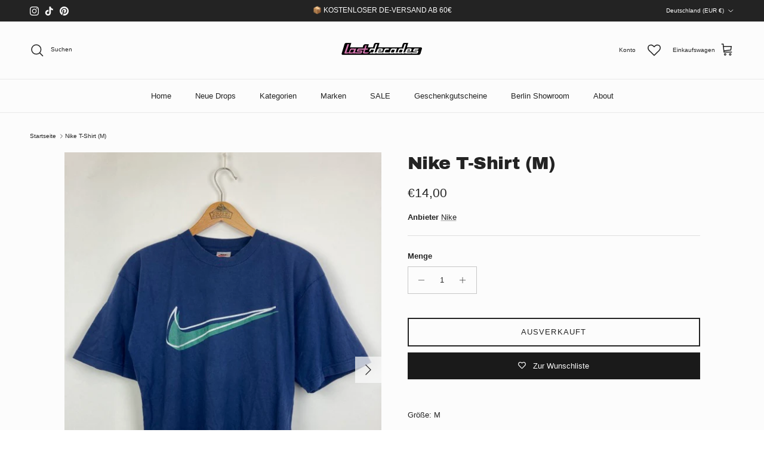

--- FILE ---
content_type: text/html; charset=utf-8
request_url: https://lastdecades.de/products/nike-t-shirt-m-17
body_size: 43787
content:
<!doctype html>
<html class="no-js" lang="de" dir="ltr">
<head><meta charset="utf-8">
<meta name="viewport" content="width=device-width,initial-scale=1">
<title>Nike T-Shirt (M) &ndash; lastdecades</title><link rel="canonical" href="https://lastdecades.de/products/nike-t-shirt-m-17"><link rel="icon" href="//lastdecades.de/cdn/shop/files/Logo_Rund.jpg?crop=center&height=48&v=1765593488&width=48" type="image/jpg">
  <link rel="apple-touch-icon" href="//lastdecades.de/cdn/shop/files/Logo_Rund.jpg?crop=center&height=180&v=1765593488&width=180"><meta name="description" content="Größe: M Länge: 70cm    Weite: 54cm   Zustand: 9/10 Mängel: -"><meta property="og:site_name" content="lastdecades">
<meta property="og:url" content="https://lastdecades.de/products/nike-t-shirt-m-17">
<meta property="og:title" content="Nike T-Shirt (M)">
<meta property="og:type" content="product">
<meta property="og:description" content="Größe: M Länge: 70cm    Weite: 54cm   Zustand: 9/10 Mängel: -"><meta property="og:image" content="http://lastdecades.de/cdn/shop/products/image_40f69979-f3ae-4f83-9c46-9b03f1b71fe4.jpg?crop=center&height=1200&v=1636279294&width=1200">
  <meta property="og:image:secure_url" content="https://lastdecades.de/cdn/shop/products/image_40f69979-f3ae-4f83-9c46-9b03f1b71fe4.jpg?crop=center&height=1200&v=1636279294&width=1200">
  <meta property="og:image:width" content="540">
  <meta property="og:image:height" content="720"><meta property="og:price:amount" content="14,00">
  <meta property="og:price:currency" content="EUR"><meta name="twitter:card" content="summary_large_image">
<meta name="twitter:title" content="Nike T-Shirt (M)">
<meta name="twitter:description" content="Größe: M Länge: 70cm    Weite: 54cm   Zustand: 9/10 Mängel: -">
<style>@font-face {
  font-family: "Archivo Black";
  font-weight: 400;
  font-style: normal;
  font-display: fallback;
  src: url("//lastdecades.de/cdn/fonts/archivo_black/archivoblack_n4.b08d53f45e5ceb17a38677219b15fcdd9c5f3519.woff2") format("woff2"),
       url("//lastdecades.de/cdn/fonts/archivo_black/archivoblack_n4.f60f1927c27470e666802dedb7cb371f393082b1.woff") format("woff");
}
@font-face {
  font-family: Jost;
  font-weight: 700;
  font-style: normal;
  font-display: fallback;
  src: url("//lastdecades.de/cdn/fonts/jost/jost_n7.921dc18c13fa0b0c94c5e2517ffe06139c3615a3.woff2") format("woff2"),
       url("//lastdecades.de/cdn/fonts/jost/jost_n7.cbfc16c98c1e195f46c536e775e4e959c5f2f22b.woff") format("woff");
}
:root {
  --page-container-width:          1600px;
  --reading-container-width:       720px;
  --divider-opacity:               0.14;
  --gutter-large:                  30px;
  --gutter-desktop:                20px;
  --gutter-mobile:                 16px;
  --section-padding:               50px;
  --larger-section-padding:        80px;
  --larger-section-padding-mobile: 60px;
  --largest-section-padding:       110px;
  --aos-animate-duration:          0.6s;

  --base-font-family:              "system_ui", -apple-system, 'Segoe UI', Roboto, 'Helvetica Neue', 'Noto Sans', 'Liberation Sans', Arial, sans-serif, 'Apple Color Emoji', 'Segoe UI Emoji', 'Segoe UI Symbol', 'Noto Color Emoji';
  --base-font-weight:              400;
  --base-font-style:               normal;
  --heading-font-family:           "Archivo Black", sans-serif;
  --heading-font-weight:           400;
  --heading-font-style:            normal;
  --heading-font-letter-spacing:   -0.015em;
  --logo-font-family:              Jost, sans-serif;
  --logo-font-weight:              700;
  --logo-font-style:               normal;
  --nav-font-family:               "system_ui", -apple-system, 'Segoe UI', Roboto, 'Helvetica Neue', 'Noto Sans', 'Liberation Sans', Arial, sans-serif, 'Apple Color Emoji', 'Segoe UI Emoji', 'Segoe UI Symbol', 'Noto Color Emoji';
  --nav-font-weight:               400;
  --nav-font-style:                normal;

  --base-text-size:13px;
  --base-line-height:              1.6;
  --input-text-size:16px;
  --smaller-text-size-1:10px;
  --smaller-text-size-2:14px;
  --smaller-text-size-3:10px;
  --smaller-text-size-4:9px;
  --larger-text-size:30px;
  --super-large-text-size:53px;
  --super-large-mobile-text-size:24px;
  --larger-mobile-text-size:24px;
  --logo-text-size:24px;--btn-letter-spacing: 0.08em;
    --btn-text-transform: uppercase;
    --button-text-size: 11px;
    --quickbuy-button-text-size: 11;
    --small-feature-link-font-size: 0.75em;
    --input-btn-padding-top: 1.2em;
    --input-btn-padding-bottom: 1.2em;--heading-text-transform:none;
  --nav-text-size:                      13px;
  --mobile-menu-font-weight:            inherit;

  --body-bg-color:                      255 255 255;
  --bg-color:                           255 255 255;
  --body-text-color:                    35 35 35;
  --text-color:                         35 35 35;

  --header-text-col:                    #232323;--header-text-hover-col:             var(--main-nav-link-hover-col);--header-bg-col:                     #ffffff;
  --heading-color:                     35 35 35;
  --body-heading-color:                35 35 35;
  --heading-divider-col:               #ececec;

  --logo-col:                          #232323;
  --main-nav-bg:                       #ffffff;
  --main-nav-link-col:                 #232323;
  --main-nav-link-hover-col:           #5c5c5c;
  --main-nav-link-featured-col:        #232323;

  --link-color:                        35 35 35;
  --body-link-color:                   35 35 35;

  --btn-bg-color:                        35 35 35;
  --btn-bg-hover-color:                  92 92 92;
  --btn-border-color:                    35 35 35;
  --btn-border-hover-color:              92 92 92;
  --btn-text-color:                      255 255 255;
  --btn-text-hover-color:                255 255 255;--btn-alt-bg-color:                    255 255 255;
  --btn-alt-text-color:                  35 35 35;
  --btn-alt-border-color:                35 35 35;
  --btn-alt-border-hover-color:          35 35 35;--btn-ter-bg-color:                    235 235 235;
  --btn-ter-text-color:                  0 0 0;
  --btn-ter-bg-hover-color:              35 35 35;
  --btn-ter-text-hover-color:            255 255 255;--btn-border-radius: 0;
    --btn-inspired-border-radius: 0;--color-scheme-default:                             #ffffff;
  --color-scheme-default-color:                       255 255 255;
  --color-scheme-default-text-color:                  35 35 35;
  --color-scheme-default-head-color:                  35 35 35;
  --color-scheme-default-link-color:                  35 35 35;
  --color-scheme-default-btn-text-color:              255 255 255;
  --color-scheme-default-btn-text-hover-color:        255 255 255;
  --color-scheme-default-btn-bg-color:                35 35 35;
  --color-scheme-default-btn-bg-hover-color:          92 92 92;
  --color-scheme-default-btn-border-color:            35 35 35;
  --color-scheme-default-btn-border-hover-color:      92 92 92;
  --color-scheme-default-btn-alt-text-color:          35 35 35;
  --color-scheme-default-btn-alt-bg-color:            255 255 255;
  --color-scheme-default-btn-alt-border-color:        35 35 35;
  --color-scheme-default-btn-alt-border-hover-color:  35 35 35;

  --color-scheme-1:                             #f7f7f7;
  --color-scheme-1-color:                       247 247 247;
  --color-scheme-1-text-color:                  35 35 35;
  --color-scheme-1-head-color:                  35 35 35;
  --color-scheme-1-link-color:                  35 35 35;
  --color-scheme-1-btn-text-color:              255 255 255;
  --color-scheme-1-btn-text-hover-color:        255 255 255;
  --color-scheme-1-btn-bg-color:                35 35 35;
  --color-scheme-1-btn-bg-hover-color:          92 92 92;
  --color-scheme-1-btn-border-color:            35 35 35;
  --color-scheme-1-btn-border-hover-color:      92 92 92;
  --color-scheme-1-btn-alt-text-color:          35 35 35;
  --color-scheme-1-btn-alt-bg-color:            251 249 244;
  --color-scheme-1-btn-alt-border-color:        35 35 35;
  --color-scheme-1-btn-alt-border-hover-color:  35 35 35;

  --color-scheme-2:                             #efefef;
  --color-scheme-2-color:                       239 239 239;
  --color-scheme-2-text-color:                  35 35 35;
  --color-scheme-2-head-color:                  35 35 35;
  --color-scheme-2-link-color:                  35 35 35;
  --color-scheme-2-btn-text-color:              255 255 255;
  --color-scheme-2-btn-text-hover-color:        255 255 255;
  --color-scheme-2-btn-bg-color:                35 35 35;
  --color-scheme-2-btn-bg-hover-color:          92 92 92;
  --color-scheme-2-btn-border-color:            35 35 35;
  --color-scheme-2-btn-border-hover-color:      92 92 92;
  --color-scheme-2-btn-alt-text-color:          35 35 35;
  --color-scheme-2-btn-alt-bg-color:            255 255 255;
  --color-scheme-2-btn-alt-border-color:        35 35 35;
  --color-scheme-2-btn-alt-border-hover-color:  35 35 35;

  /* Shop Pay payment terms */
  --payment-terms-background-color:    #ffffff;--quickbuy-bg: 255 255 255;--body-input-background-color:       rgb(var(--body-bg-color));
  --input-background-color:            rgb(var(--body-bg-color));
  --body-input-text-color:             var(--body-text-color);
  --input-text-color:                  var(--body-text-color);
  --body-input-border-color:           rgb(200, 200, 200);
  --input-border-color:                rgb(200, 200, 200);
  --input-border-color-hover:          rgb(134, 134, 134);
  --input-border-color-active:         rgb(35, 35, 35);

  --swatch-cross-svg:                  url("data:image/svg+xml,%3Csvg xmlns='http://www.w3.org/2000/svg' width='240' height='240' viewBox='0 0 24 24' fill='none' stroke='rgb(200, 200, 200)' stroke-width='0.09' preserveAspectRatio='none' %3E%3Cline x1='24' y1='0' x2='0' y2='24'%3E%3C/line%3E%3C/svg%3E");
  --swatch-cross-hover:                url("data:image/svg+xml,%3Csvg xmlns='http://www.w3.org/2000/svg' width='240' height='240' viewBox='0 0 24 24' fill='none' stroke='rgb(134, 134, 134)' stroke-width='0.09' preserveAspectRatio='none' %3E%3Cline x1='24' y1='0' x2='0' y2='24'%3E%3C/line%3E%3C/svg%3E");
  --swatch-cross-active:               url("data:image/svg+xml,%3Csvg xmlns='http://www.w3.org/2000/svg' width='240' height='240' viewBox='0 0 24 24' fill='none' stroke='rgb(35, 35, 35)' stroke-width='0.09' preserveAspectRatio='none' %3E%3Cline x1='24' y1='0' x2='0' y2='24'%3E%3C/line%3E%3C/svg%3E");

  --footer-divider-col:                #ececec;
  --footer-text-col:                   255 255 255;
  --footer-heading-col:                255 255 255;
  --footer-bg-col:                     35 35 35;--product-label-overlay-justify: flex-start;--product-label-overlay-align: center;--product-label-overlay-reduction-text:   #232323;
  --product-label-overlay-reduction-bg:     #efefef;
  --product-label-overlay-reduction-text-weight: 600;
  --product-label-overlay-stock-text:       #232323;
  --product-label-overlay-stock-bg:         #efefef;
  --product-label-overlay-new-text:         #232323;
  --product-label-overlay-new-bg:           #efefef;
  --product-label-overlay-meta-text:        #232323;
  --product-label-overlay-meta-bg:          #efefef;
  --product-label-sale-text:                #ff0808;
  --product-label-sold-text:                #5c5c5c;
  --product-label-preorder-text:            #232323;

  --product-block-crop-align:               center;

  
  --product-block-price-align:              flex-start;
  --product-block-price-item-margin-start:  initial;
  --product-block-price-item-margin-end:    .5rem;
  

  

  --collection-block-image-position:   center center;

  --swatch-picker-image-size:          40px;
  --swatch-crop-align:                 center center;

  --image-overlay-text-color:          255 255 255;--image-overlay-bg:                  rgba(0, 0, 0, 0.24);
  --image-overlay-shadow-start:        rgb(0 0 0 / 0.32);
  --image-overlay-box-opacity:         0.88;--product-inventory-ok-box-color:            rgba(0,0,0,0);
  --product-inventory-ok-text-color:           #232323;
  --product-inventory-ok-icon-box-fill-color:  none;
  --product-inventory-low-box-color:           rgba(0,0,0,0);
  --product-inventory-low-text-color:          #232323;
  --product-inventory-low-icon-box-fill-color: none;
  --product-inventory-low-text-color-channels: 35, 35, 35;
  --product-inventory-ok-text-color-channels:  35, 35, 35;

  --rating-star-color: 35 35 35;--overlay-align-left: start;
    --overlay-align-right: end;}html[dir=rtl] {
  --overlay-right-text-m-left: 0;
  --overlay-right-text-m-right: auto;
  --overlay-left-shadow-left-left: 15%;
  --overlay-left-shadow-left-right: -50%;
  --overlay-left-shadow-right-left: -85%;
  --overlay-left-shadow-right-right: 0;
}.image-overlay--bg-box .text-overlay .text-overlay__text {
    --image-overlay-box-bg: 255 255 255;
    --heading-color: var(--body-heading-color);
    --text-color: var(--body-text-color);
    --link-color: var(--body-link-color);
  }::selection {
    background: rgb(var(--body-heading-color));
    color: rgb(var(--body-bg-color));
  }
  ::-moz-selection {
    background: rgb(var(--body-heading-color));
    color: rgb(var(--body-bg-color));
  }.use-color-scheme--default {
  --product-label-sale-text:           #ff0808;
  --product-label-sold-text:           #5c5c5c;
  --product-label-preorder-text:       #232323;
  --input-background-color:            rgb(var(--body-bg-color));
  --input-text-color:                  var(--body-input-text-color);
  --input-border-color:                rgb(200, 200, 200);
  --input-border-color-hover:          rgb(134, 134, 134);
  --input-border-color-active:         rgb(35, 35, 35);
}</style>

  <link href="//lastdecades.de/cdn/shop/t/12/assets/main.css?v=59812818702299870031765390815" rel="stylesheet" type="text/css" media="all" />
<link rel="preload" as="font" href="//lastdecades.de/cdn/fonts/archivo_black/archivoblack_n4.b08d53f45e5ceb17a38677219b15fcdd9c5f3519.woff2" type="font/woff2" crossorigin><script>
    document.documentElement.className = document.documentElement.className.replace('no-js', 'js');

    window.theme = {
      info: {
        name: 'Symmetry',
        version: '8.1.1'
      },
      device: {
        hasTouch: window.matchMedia('(any-pointer: coarse)').matches,
        hasHover: window.matchMedia('(hover: hover)').matches
      },
      mediaQueries: {
        md: '(min-width: 768px)',
        productMediaCarouselBreak: '(min-width: 1041px)'
      },
      routes: {
        base: 'https://lastdecades.de',
        cart: '/cart',
        cartAdd: '/cart/add.js',
        cartUpdate: '/cart/update.js',
        predictiveSearch: '/search/suggest'
      },
      strings: {
        cartTermsConfirmation: "Sie müssen den Nutzungsbedingungen zustimmen, bevor Sie fortfahren.",
        cartItemsQuantityError: "Du kannst deinem Warenkorb nur [QUANTITY] Stück dieses Artikels hinzufügen.",
        generalSearchViewAll: "Alle Suchergebnisse anzeigen",
        noStock: "Ausverkauft",
        noVariant: "Nicht verfügbar",
        productsProductChooseA: "Wähle ein",
        generalSearchPages: "Seiten",
        generalSearchNoResultsWithoutTerms: "Leider haben wir keine Ergebnisse gefunden",
        shippingCalculator: {
          singleRate: "Es ist eine Versandrate verfügbar für:",
          multipleRates: "Versandkosten verfügbar, beginnend bei:",
          noRates: "Wir liefern nicht an dieses Ziel."
        },
        regularPrice: "Normaler Preis",
        salePrice: "Verkaufspreis"
      },
      settings: {
        moneyWithCurrencyFormat: "€{{amount_with_comma_separator}} EUR",
        cartType: "drawer",
        afterAddToCart: "drawer",
        quickbuyStyle: "button",
        externalLinksNewTab: true,
        internalLinksSmoothScroll: true
      }
    }

    theme.inlineNavigationCheck = function() {
      var pageHeader = document.querySelector('.pageheader'),
          inlineNavContainer = pageHeader.querySelector('.logo-area__left__inner'),
          inlineNav = inlineNavContainer.querySelector('.navigation--left');
      if (inlineNav && getComputedStyle(inlineNav).display != 'none') {
        var inlineMenuCentered = document.querySelector('.pageheader--layout-inline-menu-center'),
            logoContainer = document.querySelector('.logo-area__middle__inner');
        if(inlineMenuCentered) {
          var rightWidth = document.querySelector('.logo-area__right__inner').clientWidth,
              middleWidth = logoContainer.clientWidth,
              logoArea = document.querySelector('.logo-area'),
              computedLogoAreaStyle = getComputedStyle(logoArea),
              logoAreaInnerWidth = logoArea.clientWidth - Math.ceil(parseFloat(computedLogoAreaStyle.paddingLeft)) - Math.ceil(parseFloat(computedLogoAreaStyle.paddingRight)),
              availableNavWidth = logoAreaInnerWidth - Math.max(rightWidth, middleWidth) * 2 - 40;
          inlineNavContainer.style.maxWidth = availableNavWidth + 'px';
        }

        var firstInlineNavLink = inlineNav.querySelector('.navigation__item:first-child'),
            lastInlineNavLink = inlineNav.querySelector('.navigation__item:last-child');
        if (lastInlineNavLink) {
          var inlineNavWidth = null;
          if(document.querySelector('html[dir=rtl]')) {
            inlineNavWidth = firstInlineNavLink.offsetLeft - lastInlineNavLink.offsetLeft + firstInlineNavLink.offsetWidth;
          } else {
            inlineNavWidth = lastInlineNavLink.offsetLeft - firstInlineNavLink.offsetLeft + lastInlineNavLink.offsetWidth;
          }
          if (inlineNavContainer.offsetWidth >= inlineNavWidth) {
            pageHeader.classList.add('pageheader--layout-inline-permitted');
            var tallLogo = logoContainer.clientHeight > lastInlineNavLink.clientHeight + 20;
            if (tallLogo) {
              inlineNav.classList.add('navigation--tight-underline');
            } else {
              inlineNav.classList.remove('navigation--tight-underline');
            }
          } else {
            pageHeader.classList.remove('pageheader--layout-inline-permitted');
          }
        }
      }
    };

    theme.setInitialHeaderHeightProperty = () => {
      const section = document.querySelector('.section-header');
      if (section) {
        document.documentElement.style.setProperty('--theme-header-height', Math.ceil(section.clientHeight) + 'px');
      }
    };
  </script>

  <script src="//lastdecades.de/cdn/shop/t/12/assets/main.js?v=25831844697274821701765390815" defer></script>
    <script src="//lastdecades.de/cdn/shop/t/12/assets/animate-on-scroll.js?v=15249566486942820451765390814" defer></script>
    <link href="//lastdecades.de/cdn/shop/t/12/assets/animate-on-scroll.css?v=135962721104954213331765390814" rel="stylesheet" type="text/css" media="all" />
  

  <script>window.performance && window.performance.mark && window.performance.mark('shopify.content_for_header.start');</script><meta name="google-site-verification" content="2NfEksXTFNQBdAbbYUGlVYJm6oqOSjFR6ieqEHcA0bQ">
<meta name="facebook-domain-verification" content="6o1wxb3g7h16gqv8o95zv39ajzdzv0">
<meta id="shopify-digital-wallet" name="shopify-digital-wallet" content="/51358105790/digital_wallets/dialog">
<meta name="shopify-checkout-api-token" content="c3f7f896027b4e9206cfd969cb9477c6">
<meta id="in-context-paypal-metadata" data-shop-id="51358105790" data-venmo-supported="false" data-environment="production" data-locale="de_DE" data-paypal-v4="true" data-currency="EUR">
<link rel="alternate" hreflang="x-default" href="https://lastdecades.de/products/nike-t-shirt-m-17">
<link rel="alternate" hreflang="de" href="https://lastdecades.de/products/nike-t-shirt-m-17">
<link rel="alternate" hreflang="en-BE" href="https://lastdecades.com/products/nike-t-shirt-m-17">
<link rel="alternate" hreflang="en-CY" href="https://lastdecades.com/products/nike-t-shirt-m-17">
<link rel="alternate" hreflang="en-CZ" href="https://lastdecades.com/products/nike-t-shirt-m-17">
<link rel="alternate" hreflang="en-EE" href="https://lastdecades.com/products/nike-t-shirt-m-17">
<link rel="alternate" hreflang="en-ES" href="https://lastdecades.com/products/nike-t-shirt-m-17">
<link rel="alternate" hreflang="en-FI" href="https://lastdecades.com/products/nike-t-shirt-m-17">
<link rel="alternate" hreflang="en-FR" href="https://lastdecades.com/products/nike-t-shirt-m-17">
<link rel="alternate" hreflang="en-GR" href="https://lastdecades.com/products/nike-t-shirt-m-17">
<link rel="alternate" hreflang="en-HR" href="https://lastdecades.com/products/nike-t-shirt-m-17">
<link rel="alternate" hreflang="en-IE" href="https://lastdecades.com/products/nike-t-shirt-m-17">
<link rel="alternate" hreflang="en-IT" href="https://lastdecades.com/products/nike-t-shirt-m-17">
<link rel="alternate" hreflang="en-LT" href="https://lastdecades.com/products/nike-t-shirt-m-17">
<link rel="alternate" hreflang="en-LU" href="https://lastdecades.com/products/nike-t-shirt-m-17">
<link rel="alternate" hreflang="en-LV" href="https://lastdecades.com/products/nike-t-shirt-m-17">
<link rel="alternate" hreflang="en-MC" href="https://lastdecades.com/products/nike-t-shirt-m-17">
<link rel="alternate" hreflang="en-MT" href="https://lastdecades.com/products/nike-t-shirt-m-17">
<link rel="alternate" hreflang="en-NL" href="https://lastdecades.com/products/nike-t-shirt-m-17">
<link rel="alternate" hreflang="en-PL" href="https://lastdecades.com/products/nike-t-shirt-m-17">
<link rel="alternate" hreflang="en-PT" href="https://lastdecades.com/products/nike-t-shirt-m-17">
<link rel="alternate" hreflang="en-SI" href="https://lastdecades.com/products/nike-t-shirt-m-17">
<link rel="alternate" hreflang="en-SK" href="https://lastdecades.com/products/nike-t-shirt-m-17">
<link rel="alternate" hreflang="en-SM" href="https://lastdecades.com/products/nike-t-shirt-m-17">
<link rel="alternate" hreflang="en-NO" href="https://lastdecades.com/products/nike-t-shirt-m-17">
<link rel="alternate" hreflang="en-SE" href="https://lastdecades.com/products/nike-t-shirt-m-17">
<link rel="alternate" hreflang="en-DK" href="https://lastdecades.com/products/nike-t-shirt-m-17">
<link rel="alternate" hreflang="en-HU" href="https://lastdecades.com/products/nike-t-shirt-m-17">
<link rel="alternate" hreflang="en-RO" href="https://lastdecades.com/products/nike-t-shirt-m-17">
<link rel="alternate" type="application/json+oembed" href="https://lastdecades.de/products/nike-t-shirt-m-17.oembed">
<script async="async" src="/checkouts/internal/preloads.js?locale=de-DE"></script>
<link rel="preconnect" href="https://shop.app" crossorigin="anonymous">
<script async="async" src="https://shop.app/checkouts/internal/preloads.js?locale=de-DE&shop_id=51358105790" crossorigin="anonymous"></script>
<script id="apple-pay-shop-capabilities" type="application/json">{"shopId":51358105790,"countryCode":"DE","currencyCode":"EUR","merchantCapabilities":["supports3DS"],"merchantId":"gid:\/\/shopify\/Shop\/51358105790","merchantName":"lastdecades","requiredBillingContactFields":["postalAddress","email"],"requiredShippingContactFields":["postalAddress","email"],"shippingType":"shipping","supportedNetworks":["visa","maestro","masterCard","amex"],"total":{"type":"pending","label":"lastdecades","amount":"1.00"},"shopifyPaymentsEnabled":true,"supportsSubscriptions":true}</script>
<script id="shopify-features" type="application/json">{"accessToken":"c3f7f896027b4e9206cfd969cb9477c6","betas":["rich-media-storefront-analytics"],"domain":"lastdecades.de","predictiveSearch":true,"shopId":51358105790,"locale":"de"}</script>
<script>var Shopify = Shopify || {};
Shopify.shop = "lastdecades.myshopify.com";
Shopify.locale = "de";
Shopify.currency = {"active":"EUR","rate":"1.0"};
Shopify.country = "DE";
Shopify.theme = {"name":"Symmetry","id":180677083403,"schema_name":"Symmetry","schema_version":"8.1.1","theme_store_id":568,"role":"main"};
Shopify.theme.handle = "null";
Shopify.theme.style = {"id":null,"handle":null};
Shopify.cdnHost = "lastdecades.de/cdn";
Shopify.routes = Shopify.routes || {};
Shopify.routes.root = "/";</script>
<script type="module">!function(o){(o.Shopify=o.Shopify||{}).modules=!0}(window);</script>
<script>!function(o){function n(){var o=[];function n(){o.push(Array.prototype.slice.apply(arguments))}return n.q=o,n}var t=o.Shopify=o.Shopify||{};t.loadFeatures=n(),t.autoloadFeatures=n()}(window);</script>
<script>
  window.ShopifyPay = window.ShopifyPay || {};
  window.ShopifyPay.apiHost = "shop.app\/pay";
  window.ShopifyPay.redirectState = null;
</script>
<script id="shop-js-analytics" type="application/json">{"pageType":"product"}</script>
<script defer="defer" async type="module" src="//lastdecades.de/cdn/shopifycloud/shop-js/modules/v2/client.init-shop-cart-sync_kxAhZfSm.de.esm.js"></script>
<script defer="defer" async type="module" src="//lastdecades.de/cdn/shopifycloud/shop-js/modules/v2/chunk.common_5BMd6ono.esm.js"></script>
<script type="module">
  await import("//lastdecades.de/cdn/shopifycloud/shop-js/modules/v2/client.init-shop-cart-sync_kxAhZfSm.de.esm.js");
await import("//lastdecades.de/cdn/shopifycloud/shop-js/modules/v2/chunk.common_5BMd6ono.esm.js");

  window.Shopify.SignInWithShop?.initShopCartSync?.({"fedCMEnabled":true,"windoidEnabled":true});

</script>
<script>
  window.Shopify = window.Shopify || {};
  if (!window.Shopify.featureAssets) window.Shopify.featureAssets = {};
  window.Shopify.featureAssets['shop-js'] = {"shop-cart-sync":["modules/v2/client.shop-cart-sync_81xuAXRO.de.esm.js","modules/v2/chunk.common_5BMd6ono.esm.js"],"init-fed-cm":["modules/v2/client.init-fed-cm_B2l2C8gd.de.esm.js","modules/v2/chunk.common_5BMd6ono.esm.js"],"shop-button":["modules/v2/client.shop-button_DteRmTIv.de.esm.js","modules/v2/chunk.common_5BMd6ono.esm.js"],"init-windoid":["modules/v2/client.init-windoid_BrVTPDHy.de.esm.js","modules/v2/chunk.common_5BMd6ono.esm.js"],"shop-cash-offers":["modules/v2/client.shop-cash-offers_uZhaqfcC.de.esm.js","modules/v2/chunk.common_5BMd6ono.esm.js","modules/v2/chunk.modal_DhTZgVSk.esm.js"],"shop-toast-manager":["modules/v2/client.shop-toast-manager_lTRStNPf.de.esm.js","modules/v2/chunk.common_5BMd6ono.esm.js"],"init-shop-email-lookup-coordinator":["modules/v2/client.init-shop-email-lookup-coordinator_BhyMm2Vh.de.esm.js","modules/v2/chunk.common_5BMd6ono.esm.js"],"pay-button":["modules/v2/client.pay-button_uIj7-e2V.de.esm.js","modules/v2/chunk.common_5BMd6ono.esm.js"],"avatar":["modules/v2/client.avatar_BTnouDA3.de.esm.js"],"init-shop-cart-sync":["modules/v2/client.init-shop-cart-sync_kxAhZfSm.de.esm.js","modules/v2/chunk.common_5BMd6ono.esm.js"],"shop-login-button":["modules/v2/client.shop-login-button_hqVUT9QF.de.esm.js","modules/v2/chunk.common_5BMd6ono.esm.js","modules/v2/chunk.modal_DhTZgVSk.esm.js"],"init-customer-accounts-sign-up":["modules/v2/client.init-customer-accounts-sign-up_0Oyvgx7Z.de.esm.js","modules/v2/client.shop-login-button_hqVUT9QF.de.esm.js","modules/v2/chunk.common_5BMd6ono.esm.js","modules/v2/chunk.modal_DhTZgVSk.esm.js"],"init-shop-for-new-customer-accounts":["modules/v2/client.init-shop-for-new-customer-accounts_DojLPa1w.de.esm.js","modules/v2/client.shop-login-button_hqVUT9QF.de.esm.js","modules/v2/chunk.common_5BMd6ono.esm.js","modules/v2/chunk.modal_DhTZgVSk.esm.js"],"init-customer-accounts":["modules/v2/client.init-customer-accounts_DWlFj6gc.de.esm.js","modules/v2/client.shop-login-button_hqVUT9QF.de.esm.js","modules/v2/chunk.common_5BMd6ono.esm.js","modules/v2/chunk.modal_DhTZgVSk.esm.js"],"shop-follow-button":["modules/v2/client.shop-follow-button_BEIcZOGj.de.esm.js","modules/v2/chunk.common_5BMd6ono.esm.js","modules/v2/chunk.modal_DhTZgVSk.esm.js"],"lead-capture":["modules/v2/client.lead-capture_BSpzCmmh.de.esm.js","modules/v2/chunk.common_5BMd6ono.esm.js","modules/v2/chunk.modal_DhTZgVSk.esm.js"],"checkout-modal":["modules/v2/client.checkout-modal_8HiTfxyj.de.esm.js","modules/v2/chunk.common_5BMd6ono.esm.js","modules/v2/chunk.modal_DhTZgVSk.esm.js"],"shop-login":["modules/v2/client.shop-login_Fe0VhLV0.de.esm.js","modules/v2/chunk.common_5BMd6ono.esm.js","modules/v2/chunk.modal_DhTZgVSk.esm.js"],"payment-terms":["modules/v2/client.payment-terms_C8PkVPzh.de.esm.js","modules/v2/chunk.common_5BMd6ono.esm.js","modules/v2/chunk.modal_DhTZgVSk.esm.js"]};
</script>
<script>(function() {
  var isLoaded = false;
  function asyncLoad() {
    if (isLoaded) return;
    isLoaded = true;
    var urls = ["https:\/\/wishlisthero-assets.revampco.com\/store-front\/bundle2.js?shop=lastdecades.myshopify.com","https:\/\/wishlisthero-assets.revampco.com\/store-front\/bundle2.js?shop=lastdecades.myshopify.com","https:\/\/wishlisthero-assets.revampco.com\/store-front\/bundle2.js?shop=lastdecades.myshopify.com","https:\/\/ecommplugins-scripts.trustpilot.com\/v2.1\/js\/header.min.js?settings=eyJrZXkiOiJrZmlHTHM0ZHB6Y2lUOHNvIiwicyI6Im5vbmUifQ==\u0026v=2.5\u0026shop=lastdecades.myshopify.com","https:\/\/ecommplugins-trustboxsettings.trustpilot.com\/lastdecades.myshopify.com.js?settings=1715069862545\u0026shop=lastdecades.myshopify.com","https:\/\/widget.trustpilot.com\/bootstrap\/v5\/tp.widget.sync.bootstrap.min.js?shop=lastdecades.myshopify.com","https:\/\/storage.nfcube.com\/instafeed-92f3ce766b9102c8d0ba6919009bd650.js?shop=lastdecades.myshopify.com","https:\/\/wishlisthero-assets.revampco.com\/store-front\/bundle2.js?shop=lastdecades.myshopify.com","https:\/\/wishlisthero-assets.revampco.com\/store-front\/bundle2.js?shop=lastdecades.myshopify.com"];
    for (var i = 0; i < urls.length; i++) {
      var s = document.createElement('script');
      s.type = 'text/javascript';
      s.async = true;
      s.src = urls[i];
      var x = document.getElementsByTagName('script')[0];
      x.parentNode.insertBefore(s, x);
    }
  };
  if(window.attachEvent) {
    window.attachEvent('onload', asyncLoad);
  } else {
    window.addEventListener('load', asyncLoad, false);
  }
})();</script>
<script id="__st">var __st={"a":51358105790,"offset":3600,"reqid":"041087a2-6ca1-47fa-94c0-774193b9b4a0-1768948829","pageurl":"lastdecades.de\/products\/nike-t-shirt-m-17","u":"b7e92e34d0ae","p":"product","rtyp":"product","rid":7437313900789};</script>
<script>window.ShopifyPaypalV4VisibilityTracking = true;</script>
<script id="captcha-bootstrap">!function(){'use strict';const t='contact',e='account',n='new_comment',o=[[t,t],['blogs',n],['comments',n],[t,'customer']],c=[[e,'customer_login'],[e,'guest_login'],[e,'recover_customer_password'],[e,'create_customer']],r=t=>t.map((([t,e])=>`form[action*='/${t}']:not([data-nocaptcha='true']) input[name='form_type'][value='${e}']`)).join(','),a=t=>()=>t?[...document.querySelectorAll(t)].map((t=>t.form)):[];function s(){const t=[...o],e=r(t);return a(e)}const i='password',u='form_key',d=['recaptcha-v3-token','g-recaptcha-response','h-captcha-response',i],f=()=>{try{return window.sessionStorage}catch{return}},m='__shopify_v',_=t=>t.elements[u];function p(t,e,n=!1){try{const o=window.sessionStorage,c=JSON.parse(o.getItem(e)),{data:r}=function(t){const{data:e,action:n}=t;return t[m]||n?{data:e,action:n}:{data:t,action:n}}(c);for(const[e,n]of Object.entries(r))t.elements[e]&&(t.elements[e].value=n);n&&o.removeItem(e)}catch(o){console.error('form repopulation failed',{error:o})}}const l='form_type',E='cptcha';function T(t){t.dataset[E]=!0}const w=window,h=w.document,L='Shopify',v='ce_forms',y='captcha';let A=!1;((t,e)=>{const n=(g='f06e6c50-85a8-45c8-87d0-21a2b65856fe',I='https://cdn.shopify.com/shopifycloud/storefront-forms-hcaptcha/ce_storefront_forms_captcha_hcaptcha.v1.5.2.iife.js',D={infoText:'Durch hCaptcha geschützt',privacyText:'Datenschutz',termsText:'Allgemeine Geschäftsbedingungen'},(t,e,n)=>{const o=w[L][v],c=o.bindForm;if(c)return c(t,g,e,D).then(n);var r;o.q.push([[t,g,e,D],n]),r=I,A||(h.body.append(Object.assign(h.createElement('script'),{id:'captcha-provider',async:!0,src:r})),A=!0)});var g,I,D;w[L]=w[L]||{},w[L][v]=w[L][v]||{},w[L][v].q=[],w[L][y]=w[L][y]||{},w[L][y].protect=function(t,e){n(t,void 0,e),T(t)},Object.freeze(w[L][y]),function(t,e,n,w,h,L){const[v,y,A,g]=function(t,e,n){const i=e?o:[],u=t?c:[],d=[...i,...u],f=r(d),m=r(i),_=r(d.filter((([t,e])=>n.includes(e))));return[a(f),a(m),a(_),s()]}(w,h,L),I=t=>{const e=t.target;return e instanceof HTMLFormElement?e:e&&e.form},D=t=>v().includes(t);t.addEventListener('submit',(t=>{const e=I(t);if(!e)return;const n=D(e)&&!e.dataset.hcaptchaBound&&!e.dataset.recaptchaBound,o=_(e),c=g().includes(e)&&(!o||!o.value);(n||c)&&t.preventDefault(),c&&!n&&(function(t){try{if(!f())return;!function(t){const e=f();if(!e)return;const n=_(t);if(!n)return;const o=n.value;o&&e.removeItem(o)}(t);const e=Array.from(Array(32),(()=>Math.random().toString(36)[2])).join('');!function(t,e){_(t)||t.append(Object.assign(document.createElement('input'),{type:'hidden',name:u})),t.elements[u].value=e}(t,e),function(t,e){const n=f();if(!n)return;const o=[...t.querySelectorAll(`input[type='${i}']`)].map((({name:t})=>t)),c=[...d,...o],r={};for(const[a,s]of new FormData(t).entries())c.includes(a)||(r[a]=s);n.setItem(e,JSON.stringify({[m]:1,action:t.action,data:r}))}(t,e)}catch(e){console.error('failed to persist form',e)}}(e),e.submit())}));const S=(t,e)=>{t&&!t.dataset[E]&&(n(t,e.some((e=>e===t))),T(t))};for(const o of['focusin','change'])t.addEventListener(o,(t=>{const e=I(t);D(e)&&S(e,y())}));const B=e.get('form_key'),M=e.get(l),P=B&&M;t.addEventListener('DOMContentLoaded',(()=>{const t=y();if(P)for(const e of t)e.elements[l].value===M&&p(e,B);[...new Set([...A(),...v().filter((t=>'true'===t.dataset.shopifyCaptcha))])].forEach((e=>S(e,t)))}))}(h,new URLSearchParams(w.location.search),n,t,e,['guest_login'])})(!0,!0)}();</script>
<script integrity="sha256-4kQ18oKyAcykRKYeNunJcIwy7WH5gtpwJnB7kiuLZ1E=" data-source-attribution="shopify.loadfeatures" defer="defer" src="//lastdecades.de/cdn/shopifycloud/storefront/assets/storefront/load_feature-a0a9edcb.js" crossorigin="anonymous"></script>
<script crossorigin="anonymous" defer="defer" src="//lastdecades.de/cdn/shopifycloud/storefront/assets/shopify_pay/storefront-65b4c6d7.js?v=20250812"></script>
<script data-source-attribution="shopify.dynamic_checkout.dynamic.init">var Shopify=Shopify||{};Shopify.PaymentButton=Shopify.PaymentButton||{isStorefrontPortableWallets:!0,init:function(){window.Shopify.PaymentButton.init=function(){};var t=document.createElement("script");t.src="https://lastdecades.de/cdn/shopifycloud/portable-wallets/latest/portable-wallets.de.js",t.type="module",document.head.appendChild(t)}};
</script>
<script data-source-attribution="shopify.dynamic_checkout.buyer_consent">
  function portableWalletsHideBuyerConsent(e){var t=document.getElementById("shopify-buyer-consent"),n=document.getElementById("shopify-subscription-policy-button");t&&n&&(t.classList.add("hidden"),t.setAttribute("aria-hidden","true"),n.removeEventListener("click",e))}function portableWalletsShowBuyerConsent(e){var t=document.getElementById("shopify-buyer-consent"),n=document.getElementById("shopify-subscription-policy-button");t&&n&&(t.classList.remove("hidden"),t.removeAttribute("aria-hidden"),n.addEventListener("click",e))}window.Shopify?.PaymentButton&&(window.Shopify.PaymentButton.hideBuyerConsent=portableWalletsHideBuyerConsent,window.Shopify.PaymentButton.showBuyerConsent=portableWalletsShowBuyerConsent);
</script>
<script>
  function portableWalletsCleanup(e){e&&e.src&&console.error("Failed to load portable wallets script "+e.src);var t=document.querySelectorAll("shopify-accelerated-checkout .shopify-payment-button__skeleton, shopify-accelerated-checkout-cart .wallet-cart-button__skeleton"),e=document.getElementById("shopify-buyer-consent");for(let e=0;e<t.length;e++)t[e].remove();e&&e.remove()}function portableWalletsNotLoadedAsModule(e){e instanceof ErrorEvent&&"string"==typeof e.message&&e.message.includes("import.meta")&&"string"==typeof e.filename&&e.filename.includes("portable-wallets")&&(window.removeEventListener("error",portableWalletsNotLoadedAsModule),window.Shopify.PaymentButton.failedToLoad=e,"loading"===document.readyState?document.addEventListener("DOMContentLoaded",window.Shopify.PaymentButton.init):window.Shopify.PaymentButton.init())}window.addEventListener("error",portableWalletsNotLoadedAsModule);
</script>

<script type="module" src="https://lastdecades.de/cdn/shopifycloud/portable-wallets/latest/portable-wallets.de.js" onError="portableWalletsCleanup(this)" crossorigin="anonymous"></script>
<script nomodule>
  document.addEventListener("DOMContentLoaded", portableWalletsCleanup);
</script>

<script id='scb4127' type='text/javascript' async='' src='https://lastdecades.de/cdn/shopifycloud/privacy-banner/storefront-banner.js'></script><link id="shopify-accelerated-checkout-styles" rel="stylesheet" media="screen" href="https://lastdecades.de/cdn/shopifycloud/portable-wallets/latest/accelerated-checkout-backwards-compat.css" crossorigin="anonymous">
<style id="shopify-accelerated-checkout-cart">
        #shopify-buyer-consent {
  margin-top: 1em;
  display: inline-block;
  width: 100%;
}

#shopify-buyer-consent.hidden {
  display: none;
}

#shopify-subscription-policy-button {
  background: none;
  border: none;
  padding: 0;
  text-decoration: underline;
  font-size: inherit;
  cursor: pointer;
}

#shopify-subscription-policy-button::before {
  box-shadow: none;
}

      </style>
<script id="sections-script" data-sections="related-products,footer" defer="defer" src="//lastdecades.de/cdn/shop/t/12/compiled_assets/scripts.js?v=6751"></script>
<script>window.performance && window.performance.mark && window.performance.mark('shopify.content_for_header.end');</script>
<!-- CC Custom Head Start --><!-- CC Custom Head End --><!-- BEGIN app block: shopify://apps/wishlist-hero/blocks/collection-embed/a9a5079b-59e8-47cb-b659-ecf1c60b9b72 -->


<script type="text/javascript">
  if (!window.__wishlistHeroArriveScriptLoaded) {
    window.__wishlistHeroArriveScriptLoaded = true;
    function wh_loadScript(scriptUrl) {
      const script = document.createElement('script'); script.src = scriptUrl;
      document.body.appendChild(script);
      return new Promise((res, rej) => { script.onload = function () { res(); }; script.onerror = function () { rej(); } });
    }
  }
  document.addEventListener("DOMContentLoaded", () => {
      wh_loadScript('https://cdn.shopify.com/extensions/019badc7-12fe-783e-9dfe-907190f91114/wishlist-hero-81/assets/arrive.min.js').then(function () {
          document.arrive('.wishlist-hero-custom-button', function (wishlistButton) {
              var ev = new CustomEvent('wishlist-hero-add-to-custom-element', { detail: wishlistButton }); document.dispatchEvent(ev);
          });
      });
  });
</script>

<script type="text/javascript">
(function(){
  const iconSpacing = {};
  
  
  
  
  if (Object.keys(iconSpacing).length > 0) {
    window.WishListHero_icon_spacing = iconSpacing;
  }

  function hexToRgba(hex, alpha) {
    hex = hex.replace('#', '');
    const r = parseInt(hex.substring(0, 2), 16);
    const g = parseInt(hex.substring(2, 4), 16);
    const b = parseInt(hex.substring(4, 6), 16);
    return `rgba(${r}, ${g}, ${b}, ${alpha/100})`;
  }

  window.WishListHero_collection_colors = {
    
    
    
    
  };

      function mergeCollectionColors(){
      if (typeof window.WishListHero_setting !== 'undefined' && window.WishListHero_setting){
        window.WishListHero_setting = {
          ...window.WishListHero_setting,
          ...window.WishListHero_collection_colors
        };
      if (typeof window.WishListHero_setting_theme_override !== 'undefined'){
          window.WishListHero_setting_theme_override = {
            ...window.WishListHero_setting_theme_override,
            ...window.WishListHero_collection_colors
          };
        }
      document.dispatchEvent(new CustomEvent('wishlist-hero-colors-updated',{
          detail: window.WishListHero_collection_colors
        }));
      }
    }
    function checkAndMergeColors(){
      if (typeof window.WishListHero_setting !== 'undefined' && window.WishListHero_setting){
        mergeCollectionColors();
        return true;
      }
      return false;
    }
    if (!checkAndMergeColors()){
      let checkCount = 0;
      const maxChecks = 100;
      const checkForStoreConfig = setInterval(function(){
        checkCount++;
        if (checkAndMergeColors()){
          clearInterval(checkForStoreConfig);
        } else if (checkCount >= maxChecks){
          clearInterval(checkForStoreConfig);
          console.warn('Wishlist Hero: Store configuration not loaded within timeout period');
        }
      },100);
    }
    if (document.readyState === 'loading'){
      document.addEventListener('DOMContentLoaded', checkAndMergeColors);
    }else{
      checkAndMergeColors();
    }
  })();
</script>
<style data-shopify>
  
    .wishlist-hero-custom-button.wishlisthero-floating {
      margin-inline: -5px !important;
    }
  
  
    .wishlist-hero-custom-button.wishlisthero-floating {
      margin-block: -43px !important;
    }
  
  
    .wishlist-hero-custom-button.wishlisthero-floating button {
      width: 26px !important;
      height: 26px !important;
    }
    /* For Mobile devices, min width of 48px */
    .wishlist-hero-custom-button.wishlisthero-floating{
      padding: calc((48px-26px) / 2);
    }

  
  
</style>
<!-- BEGIN app snippet: extraStyles -->

<style>
  .wishlisthero-floating {
    position: absolute;
    top: 5px;
    z-index: 21;
    border-radius: 100%;
    width: fit-content;
    right: 5px;
    left: auto;
    &.wlh-left-btn {
      left: 5px !important;
      right: auto !important;
    }
    &.wlh-right-btn {
      right: 5px !important;
      left: auto !important;
    }
    
  }
  @media(min-width:1300px) {
    .product-item__link.product-item__image--margins .wishlisthero-floating, {
      
        right: 50%;
        margin-right: -295px;
      
    }
  }
  .MuiTypography-h1,.MuiTypography-h2,.MuiTypography-h3,.MuiTypography-h4,.MuiTypography-h5,.MuiTypography-h6,.MuiButton-root,.MuiCardHeader-title a {
    font-family: ,  !important;
  }
</style>






<!-- END app snippet -->
<!-- BEGIN app snippet: TransArray -->
<script>
  window.WLH_reload_translations = function() {
    let _wlh_res = {};
    if (window.WishListHero_setting && window.WishListHero_setting['ThrdParty_Trans_active']) {

      
        

        window.WishListHero_setting["ButtonTextBeforeAdding"] = "";
        _wlh_res["ButtonTextBeforeAdding"] = "";
        

        window.WishListHero_setting["ButtonTextAfterAdding"] = "";
        _wlh_res["ButtonTextAfterAdding"] = "";
        

        window.WishListHero_setting["ButtonTextAddToCart"] = "";
        _wlh_res["ButtonTextAddToCart"] = "";
        

        window.WishListHero_setting["ButtonTextOutOfStock"] = "";
        _wlh_res["ButtonTextOutOfStock"] = "";
        

        window.WishListHero_setting["ButtonTextAddAllToCart"] = "";
        _wlh_res["ButtonTextAddAllToCart"] = "";
        

        window.WishListHero_setting["ButtonTextRemoveAllToCart"] = "";
        _wlh_res["ButtonTextRemoveAllToCart"] = "";
        

        window.WishListHero_setting["AddedProductNotificationText"] = "";
        _wlh_res["AddedProductNotificationText"] = "";
        

        window.WishListHero_setting["AddedProductToCartNotificationText"] = "";
        _wlh_res["AddedProductToCartNotificationText"] = "";
        

        window.WishListHero_setting["ViewCartLinkText"] = "";
        _wlh_res["ViewCartLinkText"] = "";
        

        window.WishListHero_setting["SharePopup_TitleText"] = "";
        _wlh_res["SharePopup_TitleText"] = "";
        

        window.WishListHero_setting["SharePopup_shareBtnText"] = "";
        _wlh_res["SharePopup_shareBtnText"] = "";
        

        window.WishListHero_setting["SharePopup_shareHederText"] = "";
        _wlh_res["SharePopup_shareHederText"] = "";
        

        window.WishListHero_setting["SharePopup_shareCopyText"] = "";
        _wlh_res["SharePopup_shareCopyText"] = "";
        

        window.WishListHero_setting["SharePopup_shareCancelBtnText"] = "";
        _wlh_res["SharePopup_shareCancelBtnText"] = "";
        

        window.WishListHero_setting["SharePopup_shareCopyBtnText"] = "";
        _wlh_res["SharePopup_shareCopyBtnText"] = "";
        

        window.WishListHero_setting["SendEMailPopup_BtnText"] = "";
        _wlh_res["SendEMailPopup_BtnText"] = "";
        

        window.WishListHero_setting["SendEMailPopup_FromText"] = "";
        _wlh_res["SendEMailPopup_FromText"] = "";
        

        window.WishListHero_setting["SendEMailPopup_ToText"] = "";
        _wlh_res["SendEMailPopup_ToText"] = "";
        

        window.WishListHero_setting["SendEMailPopup_BodyText"] = "";
        _wlh_res["SendEMailPopup_BodyText"] = "";
        

        window.WishListHero_setting["SendEMailPopup_SendBtnText"] = "";
        _wlh_res["SendEMailPopup_SendBtnText"] = "";
        

        window.WishListHero_setting["SendEMailPopup_SendNotificationText"] = "";
        _wlh_res["SendEMailPopup_SendNotificationText"] = "";
        

        window.WishListHero_setting["SendEMailPopup_TitleText"] = "";
        _wlh_res["SendEMailPopup_TitleText"] = "";
        

        window.WishListHero_setting["AddProductMessageText"] = "";
        _wlh_res["AddProductMessageText"] = "";
        

        window.WishListHero_setting["RemoveProductMessageText"] = "";
        _wlh_res["RemoveProductMessageText"] = "";
        

        window.WishListHero_setting["RemoveAllProductMessageText"] = "";
        _wlh_res["RemoveAllProductMessageText"] = "";
        

        window.WishListHero_setting["RemovedProductNotificationText"] = "";
        _wlh_res["RemovedProductNotificationText"] = "";
        

        window.WishListHero_setting["AddAllOutOfStockProductNotificationText"] = "";
        _wlh_res["AddAllOutOfStockProductNotificationText"] = "";
        

        window.WishListHero_setting["RemovePopupOkText"] = "";
        _wlh_res["RemovePopupOkText"] = "";
        

        window.WishListHero_setting["RemovePopup_HeaderText"] = "";
        _wlh_res["RemovePopup_HeaderText"] = "";
        

        window.WishListHero_setting["ViewWishlistText"] = "";
        _wlh_res["ViewWishlistText"] = "";
        

        window.WishListHero_setting["EmptyWishlistText"] = "";
        _wlh_res["EmptyWishlistText"] = "";
        

        window.WishListHero_setting["BuyNowButtonText"] = "";
        _wlh_res["BuyNowButtonText"] = "";
        

        window.WishListHero_setting["Wishlist_Title"] = "";
        _wlh_res["Wishlist_Title"] = "";
        

        window.WishListHero_setting["LoginPopupContent"] = "";
        _wlh_res["LoginPopupContent"] = "";
        

        window.WishListHero_setting["LoginPopupLoginBtnText"] = "";
        _wlh_res["LoginPopupLoginBtnText"] = "";
        

        window.WishListHero_setting["EnableRemoveFromWishlistAfterAddButtonText"] = "";
        _wlh_res["EnableRemoveFromWishlistAfterAddButtonText"] = "";
        

        window.WishListHero_setting["LowStockEmailSubject"] = "";
        _wlh_res["LowStockEmailSubject"] = "";
        

        window.WishListHero_setting["OnSaleEmailSubject"] = "";
        _wlh_res["OnSaleEmailSubject"] = "";
        

        window.WishListHero_setting["SharePopup_shareCopiedText"] = "";
        _wlh_res["SharePopup_shareCopiedText"] = "";
    }
    return _wlh_res;
  }
  window.WLH_reload_translations();
</script><!-- END app snippet -->
<!-- BEGIN app snippet: wishlist-collection -->





  
  

  
  

  
  

  
  

  
  

  
  
    
    
    
    














<script type="text/javascript">
console.log('Search: ');
// Try product link inside card first, fallback to card itself if it's a link
  var _whc_cardSelector=".product-block",_whc_linkInCardSelector=document.querySelector(".usf-sr-product")?".product-block a[href*='/products/']":"a[href*='/products/'], .product-block[href*='/products/']",_whc_iconPlacementInCardSelector=".innerer .product-link",_whc_iconPlacementInCardMode="I",_whc_productHandleExtractor="",_whc_placementInCard="right",_wh_addIconsToCollectionViewCard=e=>{try{var t;if(_whc_productHandleExtractor)try{t=_whc_productHandleExtractor(e)}catch(r){}if(!t){var c=e.matches&&e.matches("[href*='/products/']")?e:e.querySelector(_whc_linkInCardSelector);if(c&&c.href){var a=new URL(c.href).pathname;t=a.substring(a.indexOf("/products/")+10)}}if(t){var n=_whc_iconPlacementInCardSelector?e.querySelector(_whc_iconPlacementInCardSelector):e;if(n&&!n.querySelector(".wishlist-hero-custom-button[data-wlh-handle='"+t+"']")){var o=document.createElement("div");if(_whc_placementInCard == 'left'){o.classList.add("wlh-left-btn")}else if(_whc_placementInCard == 'right'){o.classList.add("wlh-right-btn")}switch(o.classList.add("wishlisthero-floating"),o.classList.add("wishlist-hero-custom-button"),o.setAttribute("data-wlh-handle",t),o.setAttribute("data-wlh-mode","icon_only"),o.setAttribute("data-wlh-view","Collection"),_whc_iconPlacementInCardMode){case"A":n.parentNode.insertBefore(o,n.nextSibling);break;case"B":n.parentNode.insertBefore(o,n);break;default:n.insertBefore(o,n.firstChild)}var d=new CustomEvent("wishlist-hero-add-to-custom-element",{detail:o});document.dispatchEvent(d)}}}catch(i){}};function wh_loadScript(e){let t=document.createElement("script");return t.src=e,document.body.appendChild(t),new Promise((e,r)=>{t.onload=function(){e()},t.onerror=function(){r()}})}document.addEventListener("DOMContentLoaded",()=>{document.querySelectorAll(_whc_cardSelector).forEach(e=>{_wh_addIconsToCollectionViewCard(e)}),wh_loadScript("https://cdn.jsdelivr.net/npm/arrive@2.4.1/src/arrive.min.js").then(function(){document.arrive(_whc_cardSelector,function(e){_wh_addIconsToCollectionViewCard(e)})})});
</script><!-- END app snippet -->
<!-- END app block --><!-- BEGIN app block: shopify://apps/wishlist-hero/blocks/app-embed/a9a5079b-59e8-47cb-b659-ecf1c60b9b72 -->


  <script type="application/json" id="WH-ProductJson-product-template">
    {"id":7437313900789,"title":"Nike T-Shirt (M)","handle":"nike-t-shirt-m-17","description":"\u003cmeta charset=\"UTF-8\"\u003e\n\u003cp class=\"p1\"\u003e\u003cspan class=\"s1\"\u003eGröße: M\u003c\/span\u003e\u003c\/p\u003e\n\u003cp class=\"p1\"\u003e\u003cspan class=\"s1\"\u003eLänge:\u003cspan class=\"Apple-tab-span\"\u003e \u003c\/span\u003e70cm\u003cspan class=\"Apple-converted-space\"\u003e    \u003c\/span\u003eWeite: 54cm\u003c\/span\u003e\u003c\/p\u003e\n\u003cp class=\"p2\"\u003e \u003c\/p\u003e\n\u003cp class=\"p1\"\u003e\u003cspan class=\"s1\"\u003eZustand: 9\/10\u003c\/span\u003e\u003c\/p\u003e\n\u003cp class=\"p1\"\u003e\u003cspan class=\"s1\"\u003eMängel: - \u003c\/span\u003e\u003c\/p\u003e","published_at":"2022-12-07T02:02:21+01:00","created_at":"2021-11-07T11:01:30+01:00","vendor":"Nike","type":"T-Shirt","tags":["Verfügbar"],"price":1400,"price_min":1400,"price_max":1400,"available":false,"price_varies":false,"compare_at_price":0,"compare_at_price_min":0,"compare_at_price_max":0,"compare_at_price_varies":false,"variants":[{"id":42716342223093,"title":"M \/ Blau","option1":"M","option2":"Blau","option3":null,"sku":null,"requires_shipping":true,"taxable":true,"featured_image":null,"available":false,"name":"Nike T-Shirt (M) - M \/ Blau","public_title":"M \/ Blau","options":["M","Blau"],"price":1400,"weight":0,"compare_at_price":0,"inventory_management":"shopify","barcode":null,"requires_selling_plan":false,"selling_plan_allocations":[]}],"images":["\/\/lastdecades.de\/cdn\/shop\/products\/image_40f69979-f3ae-4f83-9c46-9b03f1b71fe4.jpg?v=1636279294","\/\/lastdecades.de\/cdn\/shop\/products\/image_5c014bee-e9a1-4101-8380-160f17914ce3.jpg?v=1636279295","\/\/lastdecades.de\/cdn\/shop\/products\/image_6da64508-1d9e-46f9-96a2-b0b0dddff1d6.jpg?v=1636279296"],"featured_image":"\/\/lastdecades.de\/cdn\/shop\/products\/image_40f69979-f3ae-4f83-9c46-9b03f1b71fe4.jpg?v=1636279294","options":["Größe","Farbe"],"media":[{"alt":null,"id":26821698322677,"position":1,"preview_image":{"aspect_ratio":0.75,"height":720,"width":540,"src":"\/\/lastdecades.de\/cdn\/shop\/products\/image_40f69979-f3ae-4f83-9c46-9b03f1b71fe4.jpg?v=1636279294"},"aspect_ratio":0.75,"height":720,"media_type":"image","src":"\/\/lastdecades.de\/cdn\/shop\/products\/image_40f69979-f3ae-4f83-9c46-9b03f1b71fe4.jpg?v=1636279294","width":540},{"alt":null,"id":26821698388213,"position":2,"preview_image":{"aspect_ratio":0.75,"height":720,"width":540,"src":"\/\/lastdecades.de\/cdn\/shop\/products\/image_5c014bee-e9a1-4101-8380-160f17914ce3.jpg?v=1636279295"},"aspect_ratio":0.75,"height":720,"media_type":"image","src":"\/\/lastdecades.de\/cdn\/shop\/products\/image_5c014bee-e9a1-4101-8380-160f17914ce3.jpg?v=1636279295","width":540},{"alt":null,"id":26821698519285,"position":3,"preview_image":{"aspect_ratio":0.75,"height":720,"width":540,"src":"\/\/lastdecades.de\/cdn\/shop\/products\/image_6da64508-1d9e-46f9-96a2-b0b0dddff1d6.jpg?v=1636279296"},"aspect_ratio":0.75,"height":720,"media_type":"image","src":"\/\/lastdecades.de\/cdn\/shop\/products\/image_6da64508-1d9e-46f9-96a2-b0b0dddff1d6.jpg?v=1636279296","width":540}],"requires_selling_plan":false,"selling_plan_groups":[],"content":"\u003cmeta charset=\"UTF-8\"\u003e\n\u003cp class=\"p1\"\u003e\u003cspan class=\"s1\"\u003eGröße: M\u003c\/span\u003e\u003c\/p\u003e\n\u003cp class=\"p1\"\u003e\u003cspan class=\"s1\"\u003eLänge:\u003cspan class=\"Apple-tab-span\"\u003e \u003c\/span\u003e70cm\u003cspan class=\"Apple-converted-space\"\u003e    \u003c\/span\u003eWeite: 54cm\u003c\/span\u003e\u003c\/p\u003e\n\u003cp class=\"p2\"\u003e \u003c\/p\u003e\n\u003cp class=\"p1\"\u003e\u003cspan class=\"s1\"\u003eZustand: 9\/10\u003c\/span\u003e\u003c\/p\u003e\n\u003cp class=\"p1\"\u003e\u003cspan class=\"s1\"\u003eMängel: - \u003c\/span\u003e\u003c\/p\u003e"}
  </script>

<script type="text/javascript">
  
    window.wishlisthero_buttonProdPageClasses = [];
  
  
    window.wishlisthero_cartDotClasses = [];
  
</script>
<!-- BEGIN app snippet: extraStyles -->

<style>
  .wishlisthero-floating {
    position: absolute;
    top: 5px;
    z-index: 21;
    border-radius: 100%;
    width: fit-content;
    right: 5px;
    left: auto;
    &.wlh-left-btn {
      left: 5px !important;
      right: auto !important;
    }
    &.wlh-right-btn {
      right: 5px !important;
      left: auto !important;
    }
    
  }
  @media(min-width:1300px) {
    .product-item__link.product-item__image--margins .wishlisthero-floating, {
      
        left: 50% !important;
        margin-left: -295px;
      
    }
  }
  .MuiTypography-h1,.MuiTypography-h2,.MuiTypography-h3,.MuiTypography-h4,.MuiTypography-h5,.MuiTypography-h6,.MuiButton-root,.MuiCardHeader-title a {
    font-family: ,  !important;
  }
</style>






<!-- END app snippet -->
<!-- BEGIN app snippet: renderAssets -->

  <link rel="preload" href="https://cdn.shopify.com/extensions/019badc7-12fe-783e-9dfe-907190f91114/wishlist-hero-81/assets/Symmetry.css" as="style" onload="this.onload=null;this.rel='stylesheet'">
  <noscript><link href="//cdn.shopify.com/extensions/019badc7-12fe-783e-9dfe-907190f91114/wishlist-hero-81/assets/Symmetry.css" rel="stylesheet" type="text/css" media="all" /></noscript>
  <script defer src="https://cdn.shopify.com/extensions/019badc7-12fe-783e-9dfe-907190f91114/wishlist-hero-81/assets/Symmetry.js"></script>
  <!-- END app snippet -->


<script type="text/javascript">
  try{
  
    var scr_bdl_path = "https://cdn.shopify.com/extensions/019badc7-12fe-783e-9dfe-907190f91114/wishlist-hero-81/assets/bundle2.js";
    window._wh_asset_path = scr_bdl_path.substring(0,scr_bdl_path.lastIndexOf("/")) + "/";
  

  }catch(e){ console.log(e)}
  try{

  
    window.WishListHero_setting = {"ButtonColor":"rgba(0, 0, 0, 1)","IconColor":"rgba(255, 255, 255, 1)","IconType":"Heart","ButtonTextBeforeAdding":"Zur Wunschliste","ButtonTextAfterAdding":"Zur Wunschliste","AnimationAfterAddition":"Blink","ButtonTextAddToCart":"Zum Warenkorb hinzufügen","ButtonTextAddAllToCart":"Alle Artikel zum Warenkorb hinzufügen","ButtonTextRemoveAllToCart":"Entferne alle Artikel","AddedProductNotificationText":"Erfolgreich hinzugefügt!","AddedProductToCartNotificationText":"Erfolgreich hinzugefügt!","ViewCartLinkText":"Zeige Warenkorb","SharePopup_TitleText":"Meine Wunschliste teilen","SharePopup_shareBtnText":"Teilen","SharePopup_shareHederText":"Auf Social Media teilen","SharePopup_shareCopyText":"Wunschlisten-Link teilen","SharePopup_shareCancelBtnText":"Abbrechen","SharePopup_shareCopyBtnText":"Kopieren","SendEMailPopup_BtnText":"E-Mail senden","SendEMailPopup_FromText":"Von","SendEMailPopup_ToText":"Zu","SendEMailPopup_BodyText":"Text","SendEMailPopup_SendBtnText":"Senden","SendEMailPopup_TitleText":"Wunschliste per E-Mail senden","AddProductMessageText":"Möchtest Du wirklich alle Produkte zum Warenkorb hinzufügen?","RemoveProductMessageText":"Bist Du sicher, dass Du diesen Artikel löschen möchtest?","RemoveAllProductMessageText":"Bist Du sicher, dass Du alle Artikel löschen möchtest?","RemovedProductNotificationText":"Erfolgreich entfernt","AddAllOutOfStockProductNotificationText":"Es scheint ein Fehler aufgetreten zu sein, versuche es bitte später noch einmal","RemovePopupOkText":"ok","RemovePopup_HeaderText":"Bist Du sicher?","ViewWishlistText":"Zeige Wunschliste","EmptyWishlistText":"Füge Artikel zu Deiner Wunschliste hinzu!","BuyNowButtonText":"Jetzt einkaufen","BuyNowButtonColor":"rgb(188, 116, 156)","BuyNowTextButtonColor":"rgb(255, 255, 255)","Wishlist_Title":"Meine Wunschliste","WishlistHeaderTitleAlignment":"Right","WishlistProductImageSize":"Larger","PriceColor":"rgb(0, 122, 206)","HeaderFontSize":"30","PriceFontSize":"18","ProductNameFontSize":"16","LaunchPointType":"header_menu","DisplayWishlistAs":"seprate_page","DisplayButtonAs":"button_with_icon","PopupSize":"md","HideAddToCartButton":false,"NoRedirectAfterAddToCart":true,"DisableGuestCustomer":false,"LoginPopupContent":"Bitte melde Dich an, um Deine Wunschliste auf mehreren Geräten zu nutzen","LoginPopupLoginBtnText":"Anmelden","LoginPopupContentFontSize":"20","NotificationPopupPosition":"right","WishlistButtonTextColor":"rgba(255, 255, 255, 1)","EnableRemoveFromWishlistAfterAddButtonText":"Von der Wunschliste entfernen","_id":"5fd37922c2e97a0c2658ffa9","EnableCollection":true,"EnableShare":true,"RemovePowerBy":true,"EnableFBPixel":false,"DisapleApp":false,"FloatPointPossition":"bottom_right","HeartStateToggle":true,"HeaderMenuItemsIndicator":true,"EnableRemoveFromWishlistAfterAdd":true,"CollectionViewAddedToWishlistIconBackgroundColor":"","CollectionViewAddedToWishlistIconColor":"","CollectionViewIconBackgroundColor":"","CollectionViewIconColor":"rgba(0, 0, 0, 1)","ButtonTextOutOfStock":"Ausverkauft","ShareViaEmailSubject":"Vintage Wunschliste von  ##wishlist_hero_share_email_customer_name##","IconTypeNum":"1","SendEMailPopup_SendNotificationText":"email sent successfully","SharePopup_shareCopiedText":"Copied","ThrdParty_Trans_active":false,"Shop":"lastdecades.myshopify.com","shop":"lastdecades.myshopify.com","Status":"Active","Plan":"GOLD_PLUS"};
    if(typeof(window.WishListHero_setting_theme_override) != "undefined"){
                                                                                window.WishListHero_setting = {
                                                                                    ...window.WishListHero_setting,
                                                                                    ...window.WishListHero_setting_theme_override
                                                                                };
                                                                            }
                                                                            // Done

  

  }catch(e){ console.error('Error loading config',e); }
</script>


  <script src="https://cdn.shopify.com/extensions/019badc7-12fe-783e-9dfe-907190f91114/wishlist-hero-81/assets/bundle2.js" defer></script>



<script type="text/javascript">
  if (!window.__wishlistHeroArriveScriptLoaded) {
    window.__wishlistHeroArriveScriptLoaded = true;
    function wh_loadScript(scriptUrl) {
      const script = document.createElement('script'); script.src = scriptUrl;
      document.body.appendChild(script);
      return new Promise((res, rej) => { script.onload = function () { res(); }; script.onerror = function () { rej(); } });
    }
  }
  document.addEventListener("DOMContentLoaded", () => {
      wh_loadScript('https://cdn.shopify.com/extensions/019badc7-12fe-783e-9dfe-907190f91114/wishlist-hero-81/assets/arrive.min.js').then(function () {
          document.arrive('.wishlist-hero-custom-button', function (wishlistButton) {
              var ev = new
                  CustomEvent('wishlist-hero-add-to-custom-element', { detail: wishlistButton }); document.dispatchEvent(ev);
          });
      });
  });
</script>


<!-- BEGIN app snippet: TransArray -->
<script>
  window.WLH_reload_translations = function() {
    let _wlh_res = {};
    if (window.WishListHero_setting && window.WishListHero_setting['ThrdParty_Trans_active']) {

      
        

        window.WishListHero_setting["ButtonTextBeforeAdding"] = "";
        _wlh_res["ButtonTextBeforeAdding"] = "";
        

        window.WishListHero_setting["ButtonTextAfterAdding"] = "";
        _wlh_res["ButtonTextAfterAdding"] = "";
        

        window.WishListHero_setting["ButtonTextAddToCart"] = "";
        _wlh_res["ButtonTextAddToCart"] = "";
        

        window.WishListHero_setting["ButtonTextOutOfStock"] = "";
        _wlh_res["ButtonTextOutOfStock"] = "";
        

        window.WishListHero_setting["ButtonTextAddAllToCart"] = "";
        _wlh_res["ButtonTextAddAllToCart"] = "";
        

        window.WishListHero_setting["ButtonTextRemoveAllToCart"] = "";
        _wlh_res["ButtonTextRemoveAllToCart"] = "";
        

        window.WishListHero_setting["AddedProductNotificationText"] = "";
        _wlh_res["AddedProductNotificationText"] = "";
        

        window.WishListHero_setting["AddedProductToCartNotificationText"] = "";
        _wlh_res["AddedProductToCartNotificationText"] = "";
        

        window.WishListHero_setting["ViewCartLinkText"] = "";
        _wlh_res["ViewCartLinkText"] = "";
        

        window.WishListHero_setting["SharePopup_TitleText"] = "";
        _wlh_res["SharePopup_TitleText"] = "";
        

        window.WishListHero_setting["SharePopup_shareBtnText"] = "";
        _wlh_res["SharePopup_shareBtnText"] = "";
        

        window.WishListHero_setting["SharePopup_shareHederText"] = "";
        _wlh_res["SharePopup_shareHederText"] = "";
        

        window.WishListHero_setting["SharePopup_shareCopyText"] = "";
        _wlh_res["SharePopup_shareCopyText"] = "";
        

        window.WishListHero_setting["SharePopup_shareCancelBtnText"] = "";
        _wlh_res["SharePopup_shareCancelBtnText"] = "";
        

        window.WishListHero_setting["SharePopup_shareCopyBtnText"] = "";
        _wlh_res["SharePopup_shareCopyBtnText"] = "";
        

        window.WishListHero_setting["SendEMailPopup_BtnText"] = "";
        _wlh_res["SendEMailPopup_BtnText"] = "";
        

        window.WishListHero_setting["SendEMailPopup_FromText"] = "";
        _wlh_res["SendEMailPopup_FromText"] = "";
        

        window.WishListHero_setting["SendEMailPopup_ToText"] = "";
        _wlh_res["SendEMailPopup_ToText"] = "";
        

        window.WishListHero_setting["SendEMailPopup_BodyText"] = "";
        _wlh_res["SendEMailPopup_BodyText"] = "";
        

        window.WishListHero_setting["SendEMailPopup_SendBtnText"] = "";
        _wlh_res["SendEMailPopup_SendBtnText"] = "";
        

        window.WishListHero_setting["SendEMailPopup_SendNotificationText"] = "";
        _wlh_res["SendEMailPopup_SendNotificationText"] = "";
        

        window.WishListHero_setting["SendEMailPopup_TitleText"] = "";
        _wlh_res["SendEMailPopup_TitleText"] = "";
        

        window.WishListHero_setting["AddProductMessageText"] = "";
        _wlh_res["AddProductMessageText"] = "";
        

        window.WishListHero_setting["RemoveProductMessageText"] = "";
        _wlh_res["RemoveProductMessageText"] = "";
        

        window.WishListHero_setting["RemoveAllProductMessageText"] = "";
        _wlh_res["RemoveAllProductMessageText"] = "";
        

        window.WishListHero_setting["RemovedProductNotificationText"] = "";
        _wlh_res["RemovedProductNotificationText"] = "";
        

        window.WishListHero_setting["AddAllOutOfStockProductNotificationText"] = "";
        _wlh_res["AddAllOutOfStockProductNotificationText"] = "";
        

        window.WishListHero_setting["RemovePopupOkText"] = "";
        _wlh_res["RemovePopupOkText"] = "";
        

        window.WishListHero_setting["RemovePopup_HeaderText"] = "";
        _wlh_res["RemovePopup_HeaderText"] = "";
        

        window.WishListHero_setting["ViewWishlistText"] = "";
        _wlh_res["ViewWishlistText"] = "";
        

        window.WishListHero_setting["EmptyWishlistText"] = "";
        _wlh_res["EmptyWishlistText"] = "";
        

        window.WishListHero_setting["BuyNowButtonText"] = "";
        _wlh_res["BuyNowButtonText"] = "";
        

        window.WishListHero_setting["Wishlist_Title"] = "";
        _wlh_res["Wishlist_Title"] = "";
        

        window.WishListHero_setting["LoginPopupContent"] = "";
        _wlh_res["LoginPopupContent"] = "";
        

        window.WishListHero_setting["LoginPopupLoginBtnText"] = "";
        _wlh_res["LoginPopupLoginBtnText"] = "";
        

        window.WishListHero_setting["EnableRemoveFromWishlistAfterAddButtonText"] = "";
        _wlh_res["EnableRemoveFromWishlistAfterAddButtonText"] = "";
        

        window.WishListHero_setting["LowStockEmailSubject"] = "";
        _wlh_res["LowStockEmailSubject"] = "";
        

        window.WishListHero_setting["OnSaleEmailSubject"] = "";
        _wlh_res["OnSaleEmailSubject"] = "";
        

        window.WishListHero_setting["SharePopup_shareCopiedText"] = "";
        _wlh_res["SharePopup_shareCopiedText"] = "";
    }
    return _wlh_res;
  }
  window.WLH_reload_translations();
</script><!-- END app snippet -->

<!-- END app block --><!-- BEGIN app block: shopify://apps/wishlist-hero/blocks/customize-style-block/a9a5079b-59e8-47cb-b659-ecf1c60b9b72 -->
<script>
  try {
    window.WishListHero_setting_theme_override = {
      
      
      
      
      
      
        HeaderFontSize : "30",
      
      
        ProductNameFontSize : "18",
      
      
        PriceFontSize : "16",
      
      t_o_f: true,
      theme_overriden_flag: true
    };
    if (typeof(window.WishListHero_setting) != "undefined" && window.WishListHero_setting) {
      window.WishListHero_setting = {
        ...window.WishListHero_setting,
        ...window.WishListHero_setting_theme_override
      };
    }
  } catch (e) {
    console.error('Error loading config', e);
  }
</script><!-- END app block --><link href="https://cdn.shopify.com/extensions/019bd619-3251-79c8-96a9-2d1f02e879aa/substanz-fashion-search-244/assets/semantic-search.css" rel="stylesheet" type="text/css" media="all">
<link href="https://cdn.shopify.com/extensions/019bdbac-1518-735d-a5cb-bd2dd7edb4bc/discount-mixer-1082/assets/styles-discount-view.min.D8aOHa3Q.css" rel="stylesheet" type="text/css" media="all">
<link href="https://monorail-edge.shopifysvc.com" rel="dns-prefetch">
<script>(function(){if ("sendBeacon" in navigator && "performance" in window) {try {var session_token_from_headers = performance.getEntriesByType('navigation')[0].serverTiming.find(x => x.name == '_s').description;} catch {var session_token_from_headers = undefined;}var session_cookie_matches = document.cookie.match(/_shopify_s=([^;]*)/);var session_token_from_cookie = session_cookie_matches && session_cookie_matches.length === 2 ? session_cookie_matches[1] : "";var session_token = session_token_from_headers || session_token_from_cookie || "";function handle_abandonment_event(e) {var entries = performance.getEntries().filter(function(entry) {return /monorail-edge.shopifysvc.com/.test(entry.name);});if (!window.abandonment_tracked && entries.length === 0) {window.abandonment_tracked = true;var currentMs = Date.now();var navigation_start = performance.timing.navigationStart;var payload = {shop_id: 51358105790,url: window.location.href,navigation_start,duration: currentMs - navigation_start,session_token,page_type: "product"};window.navigator.sendBeacon("https://monorail-edge.shopifysvc.com/v1/produce", JSON.stringify({schema_id: "online_store_buyer_site_abandonment/1.1",payload: payload,metadata: {event_created_at_ms: currentMs,event_sent_at_ms: currentMs}}));}}window.addEventListener('pagehide', handle_abandonment_event);}}());</script>
<script id="web-pixels-manager-setup">(function e(e,d,r,n,o){if(void 0===o&&(o={}),!Boolean(null===(a=null===(i=window.Shopify)||void 0===i?void 0:i.analytics)||void 0===a?void 0:a.replayQueue)){var i,a;window.Shopify=window.Shopify||{};var t=window.Shopify;t.analytics=t.analytics||{};var s=t.analytics;s.replayQueue=[],s.publish=function(e,d,r){return s.replayQueue.push([e,d,r]),!0};try{self.performance.mark("wpm:start")}catch(e){}var l=function(){var e={modern:/Edge?\/(1{2}[4-9]|1[2-9]\d|[2-9]\d{2}|\d{4,})\.\d+(\.\d+|)|Firefox\/(1{2}[4-9]|1[2-9]\d|[2-9]\d{2}|\d{4,})\.\d+(\.\d+|)|Chrom(ium|e)\/(9{2}|\d{3,})\.\d+(\.\d+|)|(Maci|X1{2}).+ Version\/(15\.\d+|(1[6-9]|[2-9]\d|\d{3,})\.\d+)([,.]\d+|)( \(\w+\)|)( Mobile\/\w+|) Safari\/|Chrome.+OPR\/(9{2}|\d{3,})\.\d+\.\d+|(CPU[ +]OS|iPhone[ +]OS|CPU[ +]iPhone|CPU IPhone OS|CPU iPad OS)[ +]+(15[._]\d+|(1[6-9]|[2-9]\d|\d{3,})[._]\d+)([._]\d+|)|Android:?[ /-](13[3-9]|1[4-9]\d|[2-9]\d{2}|\d{4,})(\.\d+|)(\.\d+|)|Android.+Firefox\/(13[5-9]|1[4-9]\d|[2-9]\d{2}|\d{4,})\.\d+(\.\d+|)|Android.+Chrom(ium|e)\/(13[3-9]|1[4-9]\d|[2-9]\d{2}|\d{4,})\.\d+(\.\d+|)|SamsungBrowser\/([2-9]\d|\d{3,})\.\d+/,legacy:/Edge?\/(1[6-9]|[2-9]\d|\d{3,})\.\d+(\.\d+|)|Firefox\/(5[4-9]|[6-9]\d|\d{3,})\.\d+(\.\d+|)|Chrom(ium|e)\/(5[1-9]|[6-9]\d|\d{3,})\.\d+(\.\d+|)([\d.]+$|.*Safari\/(?![\d.]+ Edge\/[\d.]+$))|(Maci|X1{2}).+ Version\/(10\.\d+|(1[1-9]|[2-9]\d|\d{3,})\.\d+)([,.]\d+|)( \(\w+\)|)( Mobile\/\w+|) Safari\/|Chrome.+OPR\/(3[89]|[4-9]\d|\d{3,})\.\d+\.\d+|(CPU[ +]OS|iPhone[ +]OS|CPU[ +]iPhone|CPU IPhone OS|CPU iPad OS)[ +]+(10[._]\d+|(1[1-9]|[2-9]\d|\d{3,})[._]\d+)([._]\d+|)|Android:?[ /-](13[3-9]|1[4-9]\d|[2-9]\d{2}|\d{4,})(\.\d+|)(\.\d+|)|Mobile Safari.+OPR\/([89]\d|\d{3,})\.\d+\.\d+|Android.+Firefox\/(13[5-9]|1[4-9]\d|[2-9]\d{2}|\d{4,})\.\d+(\.\d+|)|Android.+Chrom(ium|e)\/(13[3-9]|1[4-9]\d|[2-9]\d{2}|\d{4,})\.\d+(\.\d+|)|Android.+(UC? ?Browser|UCWEB|U3)[ /]?(15\.([5-9]|\d{2,})|(1[6-9]|[2-9]\d|\d{3,})\.\d+)\.\d+|SamsungBrowser\/(5\.\d+|([6-9]|\d{2,})\.\d+)|Android.+MQ{2}Browser\/(14(\.(9|\d{2,})|)|(1[5-9]|[2-9]\d|\d{3,})(\.\d+|))(\.\d+|)|K[Aa][Ii]OS\/(3\.\d+|([4-9]|\d{2,})\.\d+)(\.\d+|)/},d=e.modern,r=e.legacy,n=navigator.userAgent;return n.match(d)?"modern":n.match(r)?"legacy":"unknown"}(),u="modern"===l?"modern":"legacy",c=(null!=n?n:{modern:"",legacy:""})[u],f=function(e){return[e.baseUrl,"/wpm","/b",e.hashVersion,"modern"===e.buildTarget?"m":"l",".js"].join("")}({baseUrl:d,hashVersion:r,buildTarget:u}),m=function(e){var d=e.version,r=e.bundleTarget,n=e.surface,o=e.pageUrl,i=e.monorailEndpoint;return{emit:function(e){var a=e.status,t=e.errorMsg,s=(new Date).getTime(),l=JSON.stringify({metadata:{event_sent_at_ms:s},events:[{schema_id:"web_pixels_manager_load/3.1",payload:{version:d,bundle_target:r,page_url:o,status:a,surface:n,error_msg:t},metadata:{event_created_at_ms:s}}]});if(!i)return console&&console.warn&&console.warn("[Web Pixels Manager] No Monorail endpoint provided, skipping logging."),!1;try{return self.navigator.sendBeacon.bind(self.navigator)(i,l)}catch(e){}var u=new XMLHttpRequest;try{return u.open("POST",i,!0),u.setRequestHeader("Content-Type","text/plain"),u.send(l),!0}catch(e){return console&&console.warn&&console.warn("[Web Pixels Manager] Got an unhandled error while logging to Monorail."),!1}}}}({version:r,bundleTarget:l,surface:e.surface,pageUrl:self.location.href,monorailEndpoint:e.monorailEndpoint});try{o.browserTarget=l,function(e){var d=e.src,r=e.async,n=void 0===r||r,o=e.onload,i=e.onerror,a=e.sri,t=e.scriptDataAttributes,s=void 0===t?{}:t,l=document.createElement("script"),u=document.querySelector("head"),c=document.querySelector("body");if(l.async=n,l.src=d,a&&(l.integrity=a,l.crossOrigin="anonymous"),s)for(var f in s)if(Object.prototype.hasOwnProperty.call(s,f))try{l.dataset[f]=s[f]}catch(e){}if(o&&l.addEventListener("load",o),i&&l.addEventListener("error",i),u)u.appendChild(l);else{if(!c)throw new Error("Did not find a head or body element to append the script");c.appendChild(l)}}({src:f,async:!0,onload:function(){if(!function(){var e,d;return Boolean(null===(d=null===(e=window.Shopify)||void 0===e?void 0:e.analytics)||void 0===d?void 0:d.initialized)}()){var d=window.webPixelsManager.init(e)||void 0;if(d){var r=window.Shopify.analytics;r.replayQueue.forEach((function(e){var r=e[0],n=e[1],o=e[2];d.publishCustomEvent(r,n,o)})),r.replayQueue=[],r.publish=d.publishCustomEvent,r.visitor=d.visitor,r.initialized=!0}}},onerror:function(){return m.emit({status:"failed",errorMsg:"".concat(f," has failed to load")})},sri:function(e){var d=/^sha384-[A-Za-z0-9+/=]+$/;return"string"==typeof e&&d.test(e)}(c)?c:"",scriptDataAttributes:o}),m.emit({status:"loading"})}catch(e){m.emit({status:"failed",errorMsg:(null==e?void 0:e.message)||"Unknown error"})}}})({shopId: 51358105790,storefrontBaseUrl: "https://lastdecades.de",extensionsBaseUrl: "https://extensions.shopifycdn.com/cdn/shopifycloud/web-pixels-manager",monorailEndpoint: "https://monorail-edge.shopifysvc.com/unstable/produce_batch",surface: "storefront-renderer",enabledBetaFlags: ["2dca8a86"],webPixelsConfigList: [{"id":"2636153099","configuration":"{\"accountID\": \"substanz-search-analytics\"}","eventPayloadVersion":"v1","runtimeContext":"STRICT","scriptVersion":"46f4cca87f267a514fb41fbb8947c9ce","type":"APP","apiClientId":270101708801,"privacyPurposes":["ANALYTICS","MARKETING","SALE_OF_DATA"],"dataSharingAdjustments":{"protectedCustomerApprovalScopes":[]}},{"id":"917012747","configuration":"{\"config\":\"{\\\"pixel_id\\\":\\\"G-98LKDCC8MP\\\",\\\"target_country\\\":\\\"DE\\\",\\\"gtag_events\\\":[{\\\"type\\\":\\\"begin_checkout\\\",\\\"action_label\\\":\\\"G-98LKDCC8MP\\\"},{\\\"type\\\":\\\"search\\\",\\\"action_label\\\":\\\"G-98LKDCC8MP\\\"},{\\\"type\\\":\\\"view_item\\\",\\\"action_label\\\":[\\\"G-98LKDCC8MP\\\",\\\"MC-26KRYQFYJJ\\\"]},{\\\"type\\\":\\\"purchase\\\",\\\"action_label\\\":[\\\"G-98LKDCC8MP\\\",\\\"MC-26KRYQFYJJ\\\"]},{\\\"type\\\":\\\"page_view\\\",\\\"action_label\\\":[\\\"G-98LKDCC8MP\\\",\\\"MC-26KRYQFYJJ\\\"]},{\\\"type\\\":\\\"add_payment_info\\\",\\\"action_label\\\":\\\"G-98LKDCC8MP\\\"},{\\\"type\\\":\\\"add_to_cart\\\",\\\"action_label\\\":\\\"G-98LKDCC8MP\\\"}],\\\"enable_monitoring_mode\\\":false}\"}","eventPayloadVersion":"v1","runtimeContext":"OPEN","scriptVersion":"b2a88bafab3e21179ed38636efcd8a93","type":"APP","apiClientId":1780363,"privacyPurposes":[],"dataSharingAdjustments":{"protectedCustomerApprovalScopes":["read_customer_address","read_customer_email","read_customer_name","read_customer_personal_data","read_customer_phone"]}},{"id":"327647499","configuration":"{\"pixel_id\":\"118734813280883\",\"pixel_type\":\"facebook_pixel\",\"metaapp_system_user_token\":\"-\"}","eventPayloadVersion":"v1","runtimeContext":"OPEN","scriptVersion":"ca16bc87fe92b6042fbaa3acc2fbdaa6","type":"APP","apiClientId":2329312,"privacyPurposes":["ANALYTICS","MARKETING","SALE_OF_DATA"],"dataSharingAdjustments":{"protectedCustomerApprovalScopes":["read_customer_address","read_customer_email","read_customer_name","read_customer_personal_data","read_customer_phone"]}},{"id":"158826763","configuration":"{\"tagID\":\"2614471130225\"}","eventPayloadVersion":"v1","runtimeContext":"STRICT","scriptVersion":"18031546ee651571ed29edbe71a3550b","type":"APP","apiClientId":3009811,"privacyPurposes":["ANALYTICS","MARKETING","SALE_OF_DATA"],"dataSharingAdjustments":{"protectedCustomerApprovalScopes":["read_customer_address","read_customer_email","read_customer_name","read_customer_personal_data","read_customer_phone"]}},{"id":"shopify-app-pixel","configuration":"{}","eventPayloadVersion":"v1","runtimeContext":"STRICT","scriptVersion":"0450","apiClientId":"shopify-pixel","type":"APP","privacyPurposes":["ANALYTICS","MARKETING"]},{"id":"shopify-custom-pixel","eventPayloadVersion":"v1","runtimeContext":"LAX","scriptVersion":"0450","apiClientId":"shopify-pixel","type":"CUSTOM","privacyPurposes":["ANALYTICS","MARKETING"]}],isMerchantRequest: false,initData: {"shop":{"name":"lastdecades","paymentSettings":{"currencyCode":"EUR"},"myshopifyDomain":"lastdecades.myshopify.com","countryCode":"DE","storefrontUrl":"https:\/\/lastdecades.de"},"customer":null,"cart":null,"checkout":null,"productVariants":[{"price":{"amount":14.0,"currencyCode":"EUR"},"product":{"title":"Nike T-Shirt (M)","vendor":"Nike","id":"7437313900789","untranslatedTitle":"Nike T-Shirt (M)","url":"\/products\/nike-t-shirt-m-17","type":"T-Shirt"},"id":"42716342223093","image":{"src":"\/\/lastdecades.de\/cdn\/shop\/products\/image_40f69979-f3ae-4f83-9c46-9b03f1b71fe4.jpg?v=1636279294"},"sku":null,"title":"M \/ Blau","untranslatedTitle":"M \/ Blau"}],"purchasingCompany":null},},"https://lastdecades.de/cdn","fcfee988w5aeb613cpc8e4bc33m6693e112",{"modern":"","legacy":""},{"shopId":"51358105790","storefrontBaseUrl":"https:\/\/lastdecades.de","extensionBaseUrl":"https:\/\/extensions.shopifycdn.com\/cdn\/shopifycloud\/web-pixels-manager","surface":"storefront-renderer","enabledBetaFlags":"[\"2dca8a86\"]","isMerchantRequest":"false","hashVersion":"fcfee988w5aeb613cpc8e4bc33m6693e112","publish":"custom","events":"[[\"page_viewed\",{}],[\"product_viewed\",{\"productVariant\":{\"price\":{\"amount\":14.0,\"currencyCode\":\"EUR\"},\"product\":{\"title\":\"Nike T-Shirt (M)\",\"vendor\":\"Nike\",\"id\":\"7437313900789\",\"untranslatedTitle\":\"Nike T-Shirt (M)\",\"url\":\"\/products\/nike-t-shirt-m-17\",\"type\":\"T-Shirt\"},\"id\":\"42716342223093\",\"image\":{\"src\":\"\/\/lastdecades.de\/cdn\/shop\/products\/image_40f69979-f3ae-4f83-9c46-9b03f1b71fe4.jpg?v=1636279294\"},\"sku\":null,\"title\":\"M \/ Blau\",\"untranslatedTitle\":\"M \/ Blau\"}}]]"});</script><script>
  window.ShopifyAnalytics = window.ShopifyAnalytics || {};
  window.ShopifyAnalytics.meta = window.ShopifyAnalytics.meta || {};
  window.ShopifyAnalytics.meta.currency = 'EUR';
  var meta = {"product":{"id":7437313900789,"gid":"gid:\/\/shopify\/Product\/7437313900789","vendor":"Nike","type":"T-Shirt","handle":"nike-t-shirt-m-17","variants":[{"id":42716342223093,"price":1400,"name":"Nike T-Shirt (M) - M \/ Blau","public_title":"M \/ Blau","sku":null}],"remote":false},"page":{"pageType":"product","resourceType":"product","resourceId":7437313900789,"requestId":"041087a2-6ca1-47fa-94c0-774193b9b4a0-1768948829"}};
  for (var attr in meta) {
    window.ShopifyAnalytics.meta[attr] = meta[attr];
  }
</script>
<script class="analytics">
  (function () {
    var customDocumentWrite = function(content) {
      var jquery = null;

      if (window.jQuery) {
        jquery = window.jQuery;
      } else if (window.Checkout && window.Checkout.$) {
        jquery = window.Checkout.$;
      }

      if (jquery) {
        jquery('body').append(content);
      }
    };

    var hasLoggedConversion = function(token) {
      if (token) {
        return document.cookie.indexOf('loggedConversion=' + token) !== -1;
      }
      return false;
    }

    var setCookieIfConversion = function(token) {
      if (token) {
        var twoMonthsFromNow = new Date(Date.now());
        twoMonthsFromNow.setMonth(twoMonthsFromNow.getMonth() + 2);

        document.cookie = 'loggedConversion=' + token + '; expires=' + twoMonthsFromNow;
      }
    }

    var trekkie = window.ShopifyAnalytics.lib = window.trekkie = window.trekkie || [];
    if (trekkie.integrations) {
      return;
    }
    trekkie.methods = [
      'identify',
      'page',
      'ready',
      'track',
      'trackForm',
      'trackLink'
    ];
    trekkie.factory = function(method) {
      return function() {
        var args = Array.prototype.slice.call(arguments);
        args.unshift(method);
        trekkie.push(args);
        return trekkie;
      };
    };
    for (var i = 0; i < trekkie.methods.length; i++) {
      var key = trekkie.methods[i];
      trekkie[key] = trekkie.factory(key);
    }
    trekkie.load = function(config) {
      trekkie.config = config || {};
      trekkie.config.initialDocumentCookie = document.cookie;
      var first = document.getElementsByTagName('script')[0];
      var script = document.createElement('script');
      script.type = 'text/javascript';
      script.onerror = function(e) {
        var scriptFallback = document.createElement('script');
        scriptFallback.type = 'text/javascript';
        scriptFallback.onerror = function(error) {
                var Monorail = {
      produce: function produce(monorailDomain, schemaId, payload) {
        var currentMs = new Date().getTime();
        var event = {
          schema_id: schemaId,
          payload: payload,
          metadata: {
            event_created_at_ms: currentMs,
            event_sent_at_ms: currentMs
          }
        };
        return Monorail.sendRequest("https://" + monorailDomain + "/v1/produce", JSON.stringify(event));
      },
      sendRequest: function sendRequest(endpointUrl, payload) {
        // Try the sendBeacon API
        if (window && window.navigator && typeof window.navigator.sendBeacon === 'function' && typeof window.Blob === 'function' && !Monorail.isIos12()) {
          var blobData = new window.Blob([payload], {
            type: 'text/plain'
          });

          if (window.navigator.sendBeacon(endpointUrl, blobData)) {
            return true;
          } // sendBeacon was not successful

        } // XHR beacon

        var xhr = new XMLHttpRequest();

        try {
          xhr.open('POST', endpointUrl);
          xhr.setRequestHeader('Content-Type', 'text/plain');
          xhr.send(payload);
        } catch (e) {
          console.log(e);
        }

        return false;
      },
      isIos12: function isIos12() {
        return window.navigator.userAgent.lastIndexOf('iPhone; CPU iPhone OS 12_') !== -1 || window.navigator.userAgent.lastIndexOf('iPad; CPU OS 12_') !== -1;
      }
    };
    Monorail.produce('monorail-edge.shopifysvc.com',
      'trekkie_storefront_load_errors/1.1',
      {shop_id: 51358105790,
      theme_id: 180677083403,
      app_name: "storefront",
      context_url: window.location.href,
      source_url: "//lastdecades.de/cdn/s/trekkie.storefront.cd680fe47e6c39ca5d5df5f0a32d569bc48c0f27.min.js"});

        };
        scriptFallback.async = true;
        scriptFallback.src = '//lastdecades.de/cdn/s/trekkie.storefront.cd680fe47e6c39ca5d5df5f0a32d569bc48c0f27.min.js';
        first.parentNode.insertBefore(scriptFallback, first);
      };
      script.async = true;
      script.src = '//lastdecades.de/cdn/s/trekkie.storefront.cd680fe47e6c39ca5d5df5f0a32d569bc48c0f27.min.js';
      first.parentNode.insertBefore(script, first);
    };
    trekkie.load(
      {"Trekkie":{"appName":"storefront","development":false,"defaultAttributes":{"shopId":51358105790,"isMerchantRequest":null,"themeId":180677083403,"themeCityHash":"7727489284478382235","contentLanguage":"de","currency":"EUR","eventMetadataId":"eecd94c6-a323-4320-86fd-822bc646f225"},"isServerSideCookieWritingEnabled":true,"monorailRegion":"shop_domain","enabledBetaFlags":["65f19447"]},"Session Attribution":{},"S2S":{"facebookCapiEnabled":true,"source":"trekkie-storefront-renderer","apiClientId":580111}}
    );

    var loaded = false;
    trekkie.ready(function() {
      if (loaded) return;
      loaded = true;

      window.ShopifyAnalytics.lib = window.trekkie;

      var originalDocumentWrite = document.write;
      document.write = customDocumentWrite;
      try { window.ShopifyAnalytics.merchantGoogleAnalytics.call(this); } catch(error) {};
      document.write = originalDocumentWrite;

      window.ShopifyAnalytics.lib.page(null,{"pageType":"product","resourceType":"product","resourceId":7437313900789,"requestId":"041087a2-6ca1-47fa-94c0-774193b9b4a0-1768948829","shopifyEmitted":true});

      var match = window.location.pathname.match(/checkouts\/(.+)\/(thank_you|post_purchase)/)
      var token = match? match[1]: undefined;
      if (!hasLoggedConversion(token)) {
        setCookieIfConversion(token);
        window.ShopifyAnalytics.lib.track("Viewed Product",{"currency":"EUR","variantId":42716342223093,"productId":7437313900789,"productGid":"gid:\/\/shopify\/Product\/7437313900789","name":"Nike T-Shirt (M) - M \/ Blau","price":"14.00","sku":null,"brand":"Nike","variant":"M \/ Blau","category":"T-Shirt","nonInteraction":true,"remote":false},undefined,undefined,{"shopifyEmitted":true});
      window.ShopifyAnalytics.lib.track("monorail:\/\/trekkie_storefront_viewed_product\/1.1",{"currency":"EUR","variantId":42716342223093,"productId":7437313900789,"productGid":"gid:\/\/shopify\/Product\/7437313900789","name":"Nike T-Shirt (M) - M \/ Blau","price":"14.00","sku":null,"brand":"Nike","variant":"M \/ Blau","category":"T-Shirt","nonInteraction":true,"remote":false,"referer":"https:\/\/lastdecades.de\/products\/nike-t-shirt-m-17"});
      }
    });


        var eventsListenerScript = document.createElement('script');
        eventsListenerScript.async = true;
        eventsListenerScript.src = "//lastdecades.de/cdn/shopifycloud/storefront/assets/shop_events_listener-3da45d37.js";
        document.getElementsByTagName('head')[0].appendChild(eventsListenerScript);

})();</script>
<script
  defer
  src="https://lastdecades.de/cdn/shopifycloud/perf-kit/shopify-perf-kit-3.0.4.min.js"
  data-application="storefront-renderer"
  data-shop-id="51358105790"
  data-render-region="gcp-us-east1"
  data-page-type="product"
  data-theme-instance-id="180677083403"
  data-theme-name="Symmetry"
  data-theme-version="8.1.1"
  data-monorail-region="shop_domain"
  data-resource-timing-sampling-rate="10"
  data-shs="true"
  data-shs-beacon="true"
  data-shs-export-with-fetch="true"
  data-shs-logs-sample-rate="1"
  data-shs-beacon-endpoint="https://lastdecades.de/api/collect"
></script>
</head>

<body class="template-product
 swatch-source-native swatch-method-swatches swatch-style-icon_circle
 cc-animate-enabled">

  <a class="skip-link visually-hidden" href="#content" data-cs-role="skip">Direkt zum Inhalt</a><!-- BEGIN sections: header-group -->
<div id="shopify-section-sections--25335668703499__announcement-bar" class="shopify-section shopify-section-group-header-group section-announcement-bar">

<announcement-bar id="section-id-sections--25335668703499__announcement-bar" class="announcement-bar announcement-bar--with-announcement">
    <style data-shopify>
#section-id-sections--25335668703499__announcement-bar {
        --bg-color: #232323;
        --bg-gradient: ;
        --heading-color: 255 255 255;
        --text-color: 255 255 255;
        --link-color: 255 255 255;
        --announcement-font-size: 12px;
      }
    </style>
<div class="container container--no-max relative">
      <div class="announcement-bar__left desktop-only">
        
<ul class="social inline-flex flex-wrap"><li>
      <a class="social__link flex items-center justify-center" href="https://www.instagram.com/lastdecades/?hl=de" target="_blank" rel="noopener" title="lastdecades auf Instagram"><svg class="icon" width="48" height="48" viewBox="0 0 48 48" aria-hidden="true" focusable="false" role="presentation"><path d="M24 0c-6.518 0-7.335.028-9.895.144-2.555.117-4.3.523-5.826 1.116-1.578.613-2.917 1.434-4.25 2.768C2.693 5.362 1.872 6.701 1.26 8.28.667 9.806.26 11.55.144 14.105.028 16.665 0 17.482 0 24s.028 7.335.144 9.895c.117 2.555.523 4.3 1.116 5.826.613 1.578 1.434 2.917 2.768 4.25 1.334 1.335 2.673 2.156 4.251 2.77 1.527.592 3.271.998 5.826 1.115 2.56.116 3.377.144 9.895.144s7.335-.028 9.895-.144c2.555-.117 4.3-.523 5.826-1.116 1.578-.613 2.917-1.434 4.25-2.768 1.335-1.334 2.156-2.673 2.77-4.251.592-1.527.998-3.271 1.115-5.826.116-2.56.144-3.377.144-9.895s-.028-7.335-.144-9.895c-.117-2.555-.523-4.3-1.116-5.826-.613-1.578-1.434-2.917-2.768-4.25-1.334-1.335-2.673-2.156-4.251-2.769-1.527-.593-3.271-1-5.826-1.116C31.335.028 30.518 0 24 0Zm0 4.324c6.408 0 7.167.025 9.698.14 2.34.107 3.61.498 4.457.827 1.12.435 1.92.955 2.759 1.795.84.84 1.36 1.64 1.795 2.76.33.845.72 2.116.827 4.456.115 2.53.14 3.29.14 9.698s-.025 7.167-.14 9.698c-.107 2.34-.498 3.61-.827 4.457-.435 1.12-.955 1.92-1.795 2.759-.84.84-1.64 1.36-2.76 1.795-.845.33-2.116.72-4.456.827-2.53.115-3.29.14-9.698.14-6.409 0-7.168-.025-9.698-.14-2.34-.107-3.61-.498-4.457-.827-1.12-.435-1.92-.955-2.759-1.795-.84-.84-1.36-1.64-1.795-2.76-.33-.845-.72-2.116-.827-4.456-.115-2.53-.14-3.29-.14-9.698s.025-7.167.14-9.698c.107-2.34.498-3.61.827-4.457.435-1.12.955-1.92 1.795-2.759.84-.84 1.64-1.36 2.76-1.795.845-.33 2.116-.72 4.456-.827 2.53-.115 3.29-.14 9.698-.14Zm0 7.352c-6.807 0-12.324 5.517-12.324 12.324 0 6.807 5.517 12.324 12.324 12.324 6.807 0 12.324-5.517 12.324-12.324 0-6.807-5.517-12.324-12.324-12.324ZM24 32a8 8 0 1 1 0-16 8 8 0 0 1 0 16Zm15.691-20.811a2.88 2.88 0 1 1-5.76 0 2.88 2.88 0 0 1 5.76 0Z" fill="currentColor" fill-rule="evenodd"/></svg><span class="visually-hidden">Instagram</span>
      </a>
    </li><li>
      <a class="social__link flex items-center justify-center" href="https://www.tiktok.com/@lastdecades" target="_blank" rel="noopener" title="lastdecades auf TikTok"><svg class="icon svg-tiktok" width="15" height="16" viewBox="0 0 15 16" fill="none" aria-hidden="true" focusable="false" role="presentation"><path fill="currentColor" d="M7.638.013C8.512 0 9.378.007 10.245 0c.054 1.02.42 2.06 1.167 2.78.746.74 1.8 1.08 2.826 1.193V6.66c-.96-.033-1.926-.233-2.8-.647a8.238 8.238 0 0 1-1.08-.62c-.006 1.947.007 3.894-.013 5.834a5.092 5.092 0 0 1-.9 2.626c-.873 1.28-2.387 2.114-3.94 2.14-.953.054-1.907-.206-2.72-.686C1.438 14.513.492 13.06.352 11.5a12.36 12.36 0 0 1-.007-.993A5.003 5.003 0 0 1 2.065 7.2c1.107-.96 2.653-1.42 4.1-1.147.013.987-.027 1.974-.027 2.96-.66-.213-1.433-.153-2.013.247-.42.273-.74.693-.907 1.167-.14.34-.1.713-.093 1.073.16 1.093 1.213 2.013 2.333 1.913.747-.006 1.46-.44 1.847-1.073.127-.22.267-.447.273-.707.067-1.193.04-2.38.047-3.573.007-2.687-.007-5.367.013-8.047Z"/></svg><span class="visually-hidden">TikTok</span>
      </a>
    </li><li>
      <a class="social__link flex items-center justify-center" href="https://www.pinterest.de/lastdecades/" target="_blank" rel="noopener" title="lastdecades auf Pinterest"><svg class="icon" width="48" height="48" viewBox="0 0 48 48" aria-hidden="true" focusable="false" role="presentation"><path d="M24.001 0C10.748 0 0 10.745 0 24.001c0 9.825 5.91 18.27 14.369 21.981-.068-1.674-.012-3.689.415-5.512.462-1.948 3.087-13.076 3.087-13.076s-.765-1.533-.765-3.799c0-3.556 2.064-6.212 4.629-6.212 2.182 0 3.237 1.64 3.237 3.604 0 2.193-1.4 5.476-2.12 8.515-.6 2.549 1.276 4.623 3.788 4.623 4.547 0 7.61-5.84 7.61-12.76 0-5.258-3.543-9.195-9.986-9.195-7.279 0-11.815 5.427-11.815 11.49 0 2.094.616 3.567 1.581 4.708.446.527.505.736.344 1.34-.113.438-.378 1.505-.488 1.925-.16.607-.652.827-1.2.601-3.355-1.369-4.916-5.04-4.916-9.17 0-6.816 5.75-14.995 17.152-14.995 9.164 0 15.195 6.636 15.195 13.75 0 9.416-5.233 16.45-12.952 16.45-2.588 0-5.026-1.4-5.862-2.99 0 0-1.394 5.53-1.688 6.596-.508 1.85-1.504 3.7-2.415 5.14 2.159.638 4.44.985 6.801.985C37.255 48 48 37.255 48 24.001 48 10.745 37.255 0 24.001 0" fill="currentColor" fill-rule="evenodd"/></svg><span class="visually-hidden">Pinterest</span>
      </a>
    </li></ul>

      </div>

      <div class="announcement-bar__middle"><div class="announcement-bar__announcements"><div
                class="announcement"
                style="
                    --heading-color: 255 255 255;
                    --text-color: 255 255 255;
                    --link-color: 255 255 255;
                " 
              ><div class="announcement__text">
                  📦 KOSTENLOSER DE-VERSAND AB 60€

                  
                </div>
              </div></div>
          <div class="announcement-bar__announcement-controller">
            <button class="announcement-button announcement-button--previous" aria-label="Vorherige"><svg width="24" height="24" viewBox="0 0 24 24" fill="none" stroke="currentColor" stroke-width="1.5" stroke-linecap="round" stroke-linejoin="round" class="icon feather feather-chevron-left" aria-hidden="true" focusable="false" role="presentation"><path d="m15 18-6-6 6-6"/></svg></button><button class="announcement-button announcement-button--next" aria-label="Nächste"><svg width="24" height="24" viewBox="0 0 24 24" fill="none" stroke="currentColor" stroke-width="1.5" stroke-linecap="round" stroke-linejoin="round" class="icon feather feather-chevron-right" aria-hidden="true" focusable="false" role="presentation"><path d="m9 18 6-6-6-6"/></svg></button>
          </div></div>

      <div class="announcement-bar__right desktop-only">
        
        
          <div class="header-localization">
            

<script src="//lastdecades.de/cdn/shop/t/12/assets/custom-select.js?v=87551504631488143301765390814" defer="defer"></script><form method="post" action="/localization" id="annbar-localization" accept-charset="UTF-8" class="form localization no-js-hidden" enctype="multipart/form-data"><input type="hidden" name="form_type" value="localization" /><input type="hidden" name="utf8" value="✓" /><input type="hidden" name="_method" value="put" /><input type="hidden" name="return_to" value="/products/nike-t-shirt-m-17" /><div class="localization__grid"><div class="localization__selector">
        <input type="hidden" name="country_code" value="DE">
<country-selector><label class="label visually-hidden no-js-hidden" for="annbar-localization-country-button">Land/Region</label><div class="custom-select relative w-full no-js-hidden"><button class="custom-select__btn input items-center" type="button"
            aria-expanded="false" aria-haspopup="listbox" id="annbar-localization-country-button">
      <span class="text-start">Deutschland (EUR&nbsp;€)</span>
      <svg width="20" height="20" viewBox="0 0 24 24" class="icon" role="presentation" focusable="false" aria-hidden="true">
        <path d="M20 8.5 12.5 16 5 8.5" stroke="currentColor" stroke-width="1.5" fill="none"/>
      </svg>
    </button>
    <ul class="custom-select__listbox absolute invisible" role="listbox" tabindex="-1"
        aria-hidden="true" hidden aria-activedescendant="annbar-localization-country-opt-0"><li class="custom-select__option flex items-center js-option"
            id="annbar-localization-country-opt-0"
            role="option"
            data-value="DE" aria-selected="true">
          <span class="pointer-events-none">Deutschland (EUR&nbsp;€)</span>
          </li></ul>
  </div></country-selector></div></div><script>
      customElements.whenDefined('custom-select').then(() => {
        if (!customElements.get('country-selector')) {
          class CountrySelector extends customElements.get('custom-select') {
            constructor() {
              super();
              this.loaded = false;
            }

            async showListbox() {
              if (this.loaded) {
                super.showListbox();
                return;
              }

              this.button.classList.add('is-loading');
              this.button.setAttribute('aria-disabled', 'true');

              try {
                const response = await fetch('?section_id=country-selector');
                if (!response.ok) throw new Error(response.status);

                const tmpl = document.createElement('template');
                tmpl.innerHTML = await response.text();

                const el = tmpl.content.querySelector('.custom-select__listbox');
                this.listbox.innerHTML = el.innerHTML;

                this.options = this.querySelectorAll('.custom-select__option');

                this.popular = this.querySelectorAll('[data-popular]');
                if (this.popular.length) {
                  this.popular[this.popular.length - 1].closest('.custom-select__option')
                    .classList.add('custom-select__option--visual-group-end');
                }

                this.selectedOption = this.querySelector('[aria-selected="true"]');
                if (!this.selectedOption) {
                  this.selectedOption = this.listbox.firstElementChild;
                }

                this.loaded = true;
              } catch {
                this.listbox.innerHTML = '<li>Fehler beim Abrufen der Länder, bitte versuchen Sie es erneut.</li>';
              } finally {
                super.showListbox();
                this.button.classList.remove('is-loading');
                this.button.setAttribute('aria-disabled', 'false');
              }
            }

            setButtonWidth() {
              return;
            }
          }

          customElements.define('country-selector', CountrySelector);
        }
      });
    </script><script>
    document.getElementById('annbar-localization').addEventListener('change', (evt) => {
      const input = evt.target.closest('.localization__selector').firstElementChild;
      if (input && input.tagName === 'INPUT') {
        input.value = evt.detail ? evt.detail.selectedValue : evt.target.value;
        evt.currentTarget.submit();
      }
    });
  </script></form>
          </div>
        
      </div>
    </div>
  </announcement-bar>
</div><div id="shopify-section-sections--25335668703499__header" class="shopify-section shopify-section-group-header-group section-header"><style data-shopify>
  .logo img {
    width: 155px;
  }
  .logo-area__middle--logo-image {
    max-width: 155px;
  }
  @media (max-width: 767.98px) {
    .logo img {
      width: 135px;
    }
  }.section-header {
    position: -webkit-sticky;
    position: sticky;
  }</style>
<page-header data-section-id="sections--25335668703499__header">
  <div id="pageheader" class="pageheader pageheader--layout-underneath pageheader--sticky">
    <div class="logo-area container container--no-max">
      <div class="logo-area__left">
        <div class="logo-area__left__inner">
          <button class="mobile-nav-toggle" aria-label="Menü" aria-controls="main-nav"><svg width="24" height="24" viewBox="0 0 24 24" fill="none" stroke="currentColor" stroke-width="1.5" stroke-linecap="round" stroke-linejoin="round" class="icon feather feather-menu" aria-hidden="true" focusable="false" role="presentation"><path d="M3 12h18M3 6h18M3 18h18"/></svg></button>
          
            <a class="show-search-link" href="/search" aria-label="Suchen">
              <span class="show-search-link__icon"><svg class="icon" width="24" height="24" viewBox="0 0 24 24" aria-hidden="true" focusable="false" role="presentation"><g transform="translate(3 3)" stroke="currentColor" stroke-width="1.5" fill="none" fill-rule="evenodd"><circle cx="7.824" cy="7.824" r="7.824"/><path stroke-linecap="square" d="m13.971 13.971 4.47 4.47"/></g></svg></span>
              <span class="show-search-link__text">Suchen</span>
            </a>
          
          
        </div>
      </div>

      <div class="logo-area__middle logo-area__middle--logo-image">
        <div class="logo-area__middle__inner">
          <div class="logo"><a class="logo__link" href="/" title="lastdecades"><img class="logo__image" src="//lastdecades.de/cdn/shop/files/LD_Sticker_01_f8b8e416-e0e8-4e7b-a748-c649c8fdd206.png?v=1764165289&width=310" alt="lastdecades" itemprop="logo" width="1654" height="591" loading="eager" /></a></div>
        </div>
      </div>

      <div class="logo-area__right">
        <div class="logo-area__right__inner">
          
            
              <a class="header-account-link" href="https://lastdecades.de/customer_authentication/redirect?locale=de&region_country=DE" aria-label="Konto">
                <span class="header-account-link__text visually-hidden-mobile">Konto</span>
                <span class="header-account-link__icon mobile-only"><svg class="icon" width="24" height="24" viewBox="0 0 24 24" aria-hidden="true" focusable="false" role="presentation"><g fill="none" fill-rule="evenodd"><path d="M12 2a5 5 0 1 1 0 10 5 5 0 0 1 0-10Zm0 1.429a3.571 3.571 0 1 0 0 7.142 3.571 3.571 0 0 0 0-7.142Z" fill="currentColor"/><path d="M3 18.25c0-2.486 4.542-4 9.028-4 4.486 0 8.972 1.514 8.972 4v3H3v-3Z" stroke="currentColor" stroke-width="1.5"/><circle stroke="currentColor" stroke-width="1.5" cx="12" cy="7" r="4.25"/></g></svg></span>
              </a>
            
          
          
            <a class="show-search-link" href="/search">
              <span class="show-search-link__text visually-hidden-mobile">Suchen</span>
              <span class="show-search-link__icon"><svg class="icon" width="24" height="24" viewBox="0 0 24 24" aria-hidden="true" focusable="false" role="presentation"><g transform="translate(3 3)" stroke="currentColor" stroke-width="1.5" fill="none" fill-rule="evenodd"><circle cx="7.824" cy="7.824" r="7.824"/><path stroke-linecap="square" d="m13.971 13.971 4.47 4.47"/></g></svg></span>
            </a>
          





<!-- Wishlist Hero Header Icon -->
  <a class="cart-link wishlist-hero-header-icon" href="#hero-wishlist" style="margin-right: 20px;" arial-label="Open Wishlist">

<svg xmlns='http://www.w3.org/2000/svg' viewBox='0 0 32 32' class='wlh-svg-Icon wlh-svg-icon-heart-empty' style='width:1em;font-size:22px;'><path d='M29.728 10.656q0-1.472-0.384-2.56t-0.992-1.76-1.472-1.056-1.664-0.576-1.76-0.128-1.984 0.448-1.984 1.152-1.536 1.28-1.088 1.088q-0.32 0.416-0.864 0.416t-0.864-0.416q-0.448-0.48-1.088-1.088t-1.536-1.28-1.984-1.152-1.984-0.448-1.76 0.128-1.664 0.576-1.472 1.056-0.992 1.76-0.384 2.56q0 2.976 3.36 6.336l10.368 9.984 10.368-9.984q3.36-3.36 3.36-6.336zM32 10.656q0 3.936-4.096 8.032l-11.104 10.72q-0.32 0.32-0.8 0.32t-0.8-0.32l-11.136-10.752q-0.16-0.16-0.48-0.48t-0.992-1.184-1.216-1.728-0.96-2.144-0.416-2.464q0-3.936 2.272-6.144t6.272-2.24q1.088 0 2.24 0.384t2.144 1.056 1.728 1.216 1.344 1.216q0.64-0.64 1.344-1.216t1.728-1.216 2.144-1.056 2.24-0.384q4 0 6.272 2.24t2.272 6.144z'></path>      </svg>

</a> 
<!-- end --><a href="/cart" class="cart-link" data-hash="e3b0c44298fc1c149afbf4c8996fb92427ae41e4649b934ca495991b7852b855">
            <span class="cart-link__label visually-hidden-mobile">Einkaufswagen</span>
            <span class="cart-link__icon"><svg class="icon" width="24" height="24" viewBox="0 0 24 24" aria-hidden="true" focusable="false" role="presentation"><g fill="none" fill-rule="evenodd" stroke="currentColor"><path d="M3.5 2.75h2.066l1.399 13.5H19.5" stroke-width="1.5" stroke-linecap="square"/><path d="M6.226 6.676h12.96l-.81 6.117L7.63 13.91" stroke-width="1.5" stroke-linecap="square"/><circle stroke-width="1.25" cx="8.875" cy="20.005" r="1.375"/><circle stroke-width="1.25" cx="17.375" cy="20.005" r="1.375"/></g></svg><span class="cart-link__count"></span>
            </span>
          </a>
        </div>
      </div>
    </div><script src="//lastdecades.de/cdn/shop/t/12/assets/main-search.js?v=125376880028422854351765390815" defer></script>
      <main-search class="main-search main-search--with-suggestions"
          data-quick-search="true"
          data-quick-search-meta="false">

        <div class="main-search__container container">
          <button class="main-search__close" aria-label="Schließen"><svg width="24" height="24" viewBox="0 0 24 24" fill="none" stroke="currentColor" stroke-width="1" stroke-linecap="round" stroke-linejoin="round" class="icon feather feather-x" aria-hidden="true" focusable="false" role="presentation"><path d="M18 6 6 18M6 6l12 12"/></svg></button>

          <form class="main-search__form" action="/search" method="get" autocomplete="off">
            <div class="main-search__input-container">
              <input class="main-search__input" type="text" name="q" autocomplete="off" placeholder="Suchen Sie in unserem Shop" aria-label="Suchen" />
              <button class="main-search__button" type="submit" aria-label="Suchen"><svg class="icon" width="24" height="24" viewBox="0 0 24 24" aria-hidden="true" focusable="false" role="presentation"><g transform="translate(3 3)" stroke="currentColor" stroke-width="1.5" fill="none" fill-rule="evenodd"><circle cx="7.824" cy="7.824" r="7.824"/><path stroke-linecap="square" d="m13.971 13.971 4.47 4.47"/></g></svg></button>
            </div><script src="//lastdecades.de/cdn/shop/t/12/assets/search-suggestions.js?v=128594369490078522091765390815" defer></script>
              <search-suggestions></search-suggestions></form>

          <div class="main-search__results"></div>

          
            <div class="main-search__suggestions">
              
                <div class="h4 heading-font">andere suchten: adidas jacke blau, racing lederjacke s, flared jeans, ...</div>
              
              
<div class="search-recommendations search-recommendations--collections-per-row-2">
                  <div class="search-recommendations__item-row">
                    
                      
                        <div class="search-recommendations__item search-recommendations__item--with-row">
                          <div class="search-recommendations__heading h5 heading-font"><a href="/collections/vintage-alle-artikel">Unsere Highlights</a></div>
                          <div class="search-recommendations__item-row">
                            
                              <div class="search-recommendations__item search-recommendations__item--type-collection_link" data-type="">
                                
                                  <div class="product-block collection-block" data-collection-id="642775056651"  >
  <div class="block-inner">
    <a class="product-link" href="/collections/vintage-adidas-trainingsjacken">
      <div class="image-cont">
          <div class="product-block__image image-overlay__image img-stretch product-block__image--primary product-block__image--active"><div class="img-ar img-ar--cover" style="--aspect-ratio: 1.0">
<img data-manual-src="//lastdecades.de/cdn/shop/collections/IMG_0078.jpg?v=1765453714&amp;width=3024" alt="Vintage Adidas Trainingsjacken" width="3024" height="3024" loading="lazy" sizes="100vw" data-manual-srcset="//lastdecades.de/cdn/shop/collections/IMG_0078.jpg?v=1765453714&amp;width=425 340w, //lastdecades.de/cdn/shop/collections/IMG_0078.jpg?v=1765453714&amp;width=600 480w, //lastdecades.de/cdn/shop/collections/IMG_0078.jpg?v=1765453714&amp;width=925 740w, //lastdecades.de/cdn/shop/collections/IMG_0078.jpg?v=1765453714&amp;width=1225 980w, //lastdecades.de/cdn/shop/collections/IMG_0078.jpg?v=1765453714&amp;width=1500 1200w, //lastdecades.de/cdn/shop/collections/IMG_0078.jpg?v=1765453714&amp;width=1750 1400w, //lastdecades.de/cdn/shop/collections/IMG_0078.jpg?v=1765453714&amp;width=2000 1600w, //lastdecades.de/cdn/shop/collections/IMG_0078.jpg?v=1765453714&amp;width=2400 1920w, //lastdecades.de/cdn/shop/collections/IMG_0078.jpg?v=1765453714&amp;width=3200 2560w, //lastdecades.de/cdn/shop/collections/IMG_0078.jpg?v=1765453714&amp;width=3780 3024w" class="theme-img"></div>
</div>
        
</div><div class="product-block__detail align-left"><div class="product-block__title">Vintage Adidas Trainingsjacken</div><div class="small">622 produkte</div></div></a>
  </div>
</div>

                                
                              </div>
                            
                              <div class="search-recommendations__item search-recommendations__item--type-collection_link" data-type="">
                                
                                  <div class="product-block collection-block" data-collection-id="642775023883"  >
  <div class="block-inner">
    <a class="product-link" href="/collections/vintage-nike-sweater">
      <div class="image-cont">
          <div class="product-block__image image-overlay__image img-stretch product-block__image--primary product-block__image--active"><div class="img-ar img-ar--cover" style="--aspect-ratio: 1.0">
<img data-manual-src="//lastdecades.de/cdn/shop/collections/79733741-A5DE-4EA2-8E71-5DAB54E38780.jpg?v=1765453590&amp;width=3024" alt="Vintage Nike Sweater" width="3024" height="3024" loading="lazy" sizes="100vw" data-manual-srcset="//lastdecades.de/cdn/shop/collections/79733741-A5DE-4EA2-8E71-5DAB54E38780.jpg?v=1765453590&amp;width=425 340w, //lastdecades.de/cdn/shop/collections/79733741-A5DE-4EA2-8E71-5DAB54E38780.jpg?v=1765453590&amp;width=600 480w, //lastdecades.de/cdn/shop/collections/79733741-A5DE-4EA2-8E71-5DAB54E38780.jpg?v=1765453590&amp;width=925 740w, //lastdecades.de/cdn/shop/collections/79733741-A5DE-4EA2-8E71-5DAB54E38780.jpg?v=1765453590&amp;width=1225 980w, //lastdecades.de/cdn/shop/collections/79733741-A5DE-4EA2-8E71-5DAB54E38780.jpg?v=1765453590&amp;width=1500 1200w, //lastdecades.de/cdn/shop/collections/79733741-A5DE-4EA2-8E71-5DAB54E38780.jpg?v=1765453590&amp;width=1750 1400w, //lastdecades.de/cdn/shop/collections/79733741-A5DE-4EA2-8E71-5DAB54E38780.jpg?v=1765453590&amp;width=2000 1600w, //lastdecades.de/cdn/shop/collections/79733741-A5DE-4EA2-8E71-5DAB54E38780.jpg?v=1765453590&amp;width=2400 1920w, //lastdecades.de/cdn/shop/collections/79733741-A5DE-4EA2-8E71-5DAB54E38780.jpg?v=1765453590&amp;width=3200 2560w, //lastdecades.de/cdn/shop/collections/79733741-A5DE-4EA2-8E71-5DAB54E38780.jpg?v=1765453590&amp;width=3780 3024w" class="theme-img"></div>
</div>
        
</div><div class="product-block__detail align-left"><div class="product-block__title">Vintage Nike Sweater</div><div class="small">54 produkte</div></div></a>
  </div>
</div>

                                
                              </div>
                            
                              <div class="search-recommendations__item search-recommendations__item--type-collection_link" data-type="">
                                
                                  <div class="product-block collection-block" data-collection-id="642775154955"  >
  <div class="block-inner">
    <a class="product-link" href="/collections/vintage-low-waist-jeans">
      <div class="image-cont">
          <div class="product-block__image image-overlay__image img-stretch product-block__image--primary product-block__image--active"><div class="img-ar img-ar--cover" style="--aspect-ratio: 1.0">
<img data-manual-src="//lastdecades.de/cdn/shop/collections/IMG_2086.jpg?v=1765454008&amp;width=3024" alt="Vintage Low Waist Jeans" width="3024" height="3024" loading="lazy" sizes="100vw" data-manual-srcset="//lastdecades.de/cdn/shop/collections/IMG_2086.jpg?v=1765454008&amp;width=425 340w, //lastdecades.de/cdn/shop/collections/IMG_2086.jpg?v=1765454008&amp;width=600 480w, //lastdecades.de/cdn/shop/collections/IMG_2086.jpg?v=1765454008&amp;width=925 740w, //lastdecades.de/cdn/shop/collections/IMG_2086.jpg?v=1765454008&amp;width=1225 980w, //lastdecades.de/cdn/shop/collections/IMG_2086.jpg?v=1765454008&amp;width=1500 1200w, //lastdecades.de/cdn/shop/collections/IMG_2086.jpg?v=1765454008&amp;width=1750 1400w, //lastdecades.de/cdn/shop/collections/IMG_2086.jpg?v=1765454008&amp;width=2000 1600w, //lastdecades.de/cdn/shop/collections/IMG_2086.jpg?v=1765454008&amp;width=2400 1920w, //lastdecades.de/cdn/shop/collections/IMG_2086.jpg?v=1765454008&amp;width=3200 2560w, //lastdecades.de/cdn/shop/collections/IMG_2086.jpg?v=1765454008&amp;width=3780 3024w" class="theme-img"></div>
</div>
        
</div><div class="product-block__detail align-left"><div class="product-block__title">Vintage Low Waist Jeans</div><div class="small">10 produkte</div></div></a>
  </div>
</div>

                                
                              </div>
                            
                              <div class="search-recommendations__item search-recommendations__item--type-collection_link" data-type="">
                                
                                  <div class="product-block collection-block" data-collection-id="642775253259"  >
  <div class="block-inner">
    <a class="product-link" href="/collections/vintage-levis-jeans">
      <div class="image-cont">
          <div class="product-block__image image-overlay__image img-stretch product-block__image--primary product-block__image--active"><div class="img-ar img-ar--cover" style="--aspect-ratio: 1.0">
<img data-manual-src="//lastdecades.de/cdn/shop/collections/IMG_3725.jpg?crop=region&amp;crop_height=2268&amp;crop_left=0&amp;crop_top=882&amp;crop_width=2268&amp;v=1765453980&amp;width=2268" alt="Vintage Levis Jeans" width="2268" height="2268" loading="lazy" sizes="100vw" data-manual-srcset="//lastdecades.de/cdn/shop/collections/IMG_3725.jpg?crop=region&amp;crop_height=2268&amp;crop_left=0&amp;crop_top=882&amp;crop_width=2268&amp;v=1765453980&amp;width=425 340w, //lastdecades.de/cdn/shop/collections/IMG_3725.jpg?crop=region&amp;crop_height=2268&amp;crop_left=0&amp;crop_top=882&amp;crop_width=2268&amp;v=1765453980&amp;width=600 480w, //lastdecades.de/cdn/shop/collections/IMG_3725.jpg?crop=region&amp;crop_height=2268&amp;crop_left=0&amp;crop_top=882&amp;crop_width=2268&amp;v=1765453980&amp;width=925 740w, //lastdecades.de/cdn/shop/collections/IMG_3725.jpg?crop=region&amp;crop_height=2268&amp;crop_left=0&amp;crop_top=882&amp;crop_width=2268&amp;v=1765453980&amp;width=1225 980w, //lastdecades.de/cdn/shop/collections/IMG_3725.jpg?crop=region&amp;crop_height=2268&amp;crop_left=0&amp;crop_top=882&amp;crop_width=2268&amp;v=1765453980&amp;width=1500 1200w, //lastdecades.de/cdn/shop/collections/IMG_3725.jpg?crop=region&amp;crop_height=2268&amp;crop_left=0&amp;crop_top=882&amp;crop_width=2268&amp;v=1765453980&amp;width=1750 1400w, //lastdecades.de/cdn/shop/collections/IMG_3725.jpg?crop=region&amp;crop_height=2268&amp;crop_left=0&amp;crop_top=882&amp;crop_width=2268&amp;v=1765453980&amp;width=2000 1600w, //lastdecades.de/cdn/shop/collections/IMG_3725.jpg?crop=region&amp;crop_height=2268&amp;crop_left=0&amp;crop_top=882&amp;crop_width=2268&amp;v=1765453980&amp;width=2400 1920w, //lastdecades.de/cdn/shop/collections/IMG_3725.jpg?crop=region&amp;crop_height=2268&amp;crop_left=0&amp;crop_top=882&amp;crop_width=2268&amp;v=1765453980&amp;width=2835 2268w" class="theme-img"></div>
</div>
        
</div><div class="product-block__detail align-left"><div class="product-block__title">Vintage Levis Jeans</div><div class="small">58 produkte</div></div></a>
  </div>
</div>

                                
                              </div>
                            
                              <div class="search-recommendations__item search-recommendations__item--type-collection_link" data-type="">
                                
                                  <div class="product-block collection-block" data-collection-id="642774663435"  >
  <div class="block-inner">
    <a class="product-link" href="/collections/vintage-carhartt-jacken">
      <div class="image-cont">
          <div class="product-block__image image-overlay__image img-stretch product-block__image--primary product-block__image--active"><div class="img-ar img-ar--cover" style="--aspect-ratio: 1.0">
<img data-manual-src="//lastdecades.de/cdn/shop/collections/IMG_7709.jpg?crop=region&amp;crop_height=3344&amp;crop_left=0&amp;crop_top=557&amp;crop_width=3344&amp;v=1765452186&amp;width=3344" alt="Vintage Carhartt Jacken" width="3344" height="3344" loading="lazy" sizes="100vw" data-manual-srcset="//lastdecades.de/cdn/shop/collections/IMG_7709.jpg?crop=region&amp;crop_height=3344&amp;crop_left=0&amp;crop_top=557&amp;crop_width=3344&amp;v=1765452186&amp;width=425 340w, //lastdecades.de/cdn/shop/collections/IMG_7709.jpg?crop=region&amp;crop_height=3344&amp;crop_left=0&amp;crop_top=557&amp;crop_width=3344&amp;v=1765452186&amp;width=600 480w, //lastdecades.de/cdn/shop/collections/IMG_7709.jpg?crop=region&amp;crop_height=3344&amp;crop_left=0&amp;crop_top=557&amp;crop_width=3344&amp;v=1765452186&amp;width=925 740w, //lastdecades.de/cdn/shop/collections/IMG_7709.jpg?crop=region&amp;crop_height=3344&amp;crop_left=0&amp;crop_top=557&amp;crop_width=3344&amp;v=1765452186&amp;width=1225 980w, //lastdecades.de/cdn/shop/collections/IMG_7709.jpg?crop=region&amp;crop_height=3344&amp;crop_left=0&amp;crop_top=557&amp;crop_width=3344&amp;v=1765452186&amp;width=1500 1200w, //lastdecades.de/cdn/shop/collections/IMG_7709.jpg?crop=region&amp;crop_height=3344&amp;crop_left=0&amp;crop_top=557&amp;crop_width=3344&amp;v=1765452186&amp;width=1750 1400w, //lastdecades.de/cdn/shop/collections/IMG_7709.jpg?crop=region&amp;crop_height=3344&amp;crop_left=0&amp;crop_top=557&amp;crop_width=3344&amp;v=1765452186&amp;width=2000 1600w, //lastdecades.de/cdn/shop/collections/IMG_7709.jpg?crop=region&amp;crop_height=3344&amp;crop_left=0&amp;crop_top=557&amp;crop_width=3344&amp;v=1765452186&amp;width=2400 1920w, //lastdecades.de/cdn/shop/collections/IMG_7709.jpg?crop=region&amp;crop_height=3344&amp;crop_left=0&amp;crop_top=557&amp;crop_width=3344&amp;v=1765452186&amp;width=3200 2560w, //lastdecades.de/cdn/shop/collections/IMG_7709.jpg?crop=region&amp;crop_height=3344&amp;crop_left=0&amp;crop_top=557&amp;crop_width=3344&amp;v=1765452186&amp;width=4000 3200w, //lastdecades.de/cdn/shop/collections/IMG_7709.jpg?crop=region&amp;crop_height=3344&amp;crop_left=0&amp;crop_top=557&amp;crop_width=3344&amp;v=1765452186&amp;width=4180 3344w" class="theme-img"></div>
</div>
        
</div><div class="product-block__detail align-left"><div class="product-block__title">Vintage Carhartt Jacken</div><div class="small">9 produkte</div></div></a>
  </div>
</div>

                                
                              </div>
                            
                              <div class="search-recommendations__item search-recommendations__item--type-collection_link" data-type="">
                                
                                  <div class="product-block collection-block" data-collection-id="642775417099"  >
  <div class="block-inner">
    <a class="product-link" href="/collections/vintage-dickies-hosen">
      <div class="image-cont">
          <div class="product-block__image image-overlay__image img-stretch product-block__image--primary product-block__image--active"><div class="img-ar img-ar--cover" style="--aspect-ratio: 1.0">
<img data-manual-src="//lastdecades.de/cdn/shop/collections/IMG_0392_266b0ef1-df60-4ef8-9c5d-1af17b91d48a.jpg?v=1765454502&amp;width=3024" alt="Vintage Dickies Hosen" width="3024" height="3024" loading="lazy" sizes="100vw" data-manual-srcset="//lastdecades.de/cdn/shop/collections/IMG_0392_266b0ef1-df60-4ef8-9c5d-1af17b91d48a.jpg?v=1765454502&amp;width=425 340w, //lastdecades.de/cdn/shop/collections/IMG_0392_266b0ef1-df60-4ef8-9c5d-1af17b91d48a.jpg?v=1765454502&amp;width=600 480w, //lastdecades.de/cdn/shop/collections/IMG_0392_266b0ef1-df60-4ef8-9c5d-1af17b91d48a.jpg?v=1765454502&amp;width=925 740w, //lastdecades.de/cdn/shop/collections/IMG_0392_266b0ef1-df60-4ef8-9c5d-1af17b91d48a.jpg?v=1765454502&amp;width=1225 980w, //lastdecades.de/cdn/shop/collections/IMG_0392_266b0ef1-df60-4ef8-9c5d-1af17b91d48a.jpg?v=1765454502&amp;width=1500 1200w, //lastdecades.de/cdn/shop/collections/IMG_0392_266b0ef1-df60-4ef8-9c5d-1af17b91d48a.jpg?v=1765454502&amp;width=1750 1400w, //lastdecades.de/cdn/shop/collections/IMG_0392_266b0ef1-df60-4ef8-9c5d-1af17b91d48a.jpg?v=1765454502&amp;width=2000 1600w, //lastdecades.de/cdn/shop/collections/IMG_0392_266b0ef1-df60-4ef8-9c5d-1af17b91d48a.jpg?v=1765454502&amp;width=2400 1920w, //lastdecades.de/cdn/shop/collections/IMG_0392_266b0ef1-df60-4ef8-9c5d-1af17b91d48a.jpg?v=1765454502&amp;width=3200 2560w, //lastdecades.de/cdn/shop/collections/IMG_0392_266b0ef1-df60-4ef8-9c5d-1af17b91d48a.jpg?v=1765454502&amp;width=3780 3024w" class="theme-img"></div>
</div>
        
</div><div class="product-block__detail align-left"><div class="product-block__title">Vintage Dickies Hosen</div><div class="small">9 produkte</div></div></a>
  </div>
</div>

                                
                              </div>
                            
                              <div class="search-recommendations__item search-recommendations__item--type-collection_link" data-type="">
                                
                                  <div class="product-block collection-block" data-collection-id="642775646475"  >
  <div class="block-inner">
    <a class="product-link" href="/collections/vintage-adidas-sweater">
      <div class="image-cont">
          <div class="product-block__image image-overlay__image img-stretch product-block__image--primary product-block__image--active"><div class="img-ar img-ar--cover" style="--aspect-ratio: 1.0">
<img data-manual-src="//lastdecades.de/cdn/shop/collections/IMG_2943_05e28771-4fd0-4564-8b02-282e1097d0e6.jpg?v=1765455802&amp;width=3024" alt="Vintage Adidas Sweater" width="3024" height="3024" loading="lazy" sizes="100vw" data-manual-srcset="//lastdecades.de/cdn/shop/collections/IMG_2943_05e28771-4fd0-4564-8b02-282e1097d0e6.jpg?v=1765455802&amp;width=425 340w, //lastdecades.de/cdn/shop/collections/IMG_2943_05e28771-4fd0-4564-8b02-282e1097d0e6.jpg?v=1765455802&amp;width=600 480w, //lastdecades.de/cdn/shop/collections/IMG_2943_05e28771-4fd0-4564-8b02-282e1097d0e6.jpg?v=1765455802&amp;width=925 740w, //lastdecades.de/cdn/shop/collections/IMG_2943_05e28771-4fd0-4564-8b02-282e1097d0e6.jpg?v=1765455802&amp;width=1225 980w, //lastdecades.de/cdn/shop/collections/IMG_2943_05e28771-4fd0-4564-8b02-282e1097d0e6.jpg?v=1765455802&amp;width=1500 1200w, //lastdecades.de/cdn/shop/collections/IMG_2943_05e28771-4fd0-4564-8b02-282e1097d0e6.jpg?v=1765455802&amp;width=1750 1400w, //lastdecades.de/cdn/shop/collections/IMG_2943_05e28771-4fd0-4564-8b02-282e1097d0e6.jpg?v=1765455802&amp;width=2000 1600w, //lastdecades.de/cdn/shop/collections/IMG_2943_05e28771-4fd0-4564-8b02-282e1097d0e6.jpg?v=1765455802&amp;width=2400 1920w, //lastdecades.de/cdn/shop/collections/IMG_2943_05e28771-4fd0-4564-8b02-282e1097d0e6.jpg?v=1765455802&amp;width=3200 2560w, //lastdecades.de/cdn/shop/collections/IMG_2943_05e28771-4fd0-4564-8b02-282e1097d0e6.jpg?v=1765455802&amp;width=3780 3024w" class="theme-img"></div>
</div>
        
</div><div class="product-block__detail align-left"><div class="product-block__title">Vintage Adidas Sweater</div><div class="small">65 produkte</div></div></a>
  </div>
</div>

                                
                              </div>
                            
                              <div class="search-recommendations__item search-recommendations__item--type-collection_link" data-type="">
                                
                                  <div class="product-block collection-block" data-collection-id="642775712011"  >
  <div class="block-inner">
    <a class="product-link" href="/collections/vintage-nike-trikots">
      <div class="image-cont">
          <div class="product-block__image image-overlay__image img-stretch product-block__image--primary product-block__image--active"><div class="img-ar img-ar--cover" style="--aspect-ratio: 1.0">
<img data-manual-src="//lastdecades.de/cdn/shop/collections/IMG_8576.jpg?crop=region&amp;crop_height=2268&amp;crop_left=0&amp;crop_top=882&amp;crop_width=2268&amp;v=1765455946&amp;width=2268" alt="Vintage Nike Trikots" width="2268" height="2268" loading="lazy" sizes="100vw" data-manual-srcset="//lastdecades.de/cdn/shop/collections/IMG_8576.jpg?crop=region&amp;crop_height=2268&amp;crop_left=0&amp;crop_top=882&amp;crop_width=2268&amp;v=1765455946&amp;width=425 340w, //lastdecades.de/cdn/shop/collections/IMG_8576.jpg?crop=region&amp;crop_height=2268&amp;crop_left=0&amp;crop_top=882&amp;crop_width=2268&amp;v=1765455946&amp;width=600 480w, //lastdecades.de/cdn/shop/collections/IMG_8576.jpg?crop=region&amp;crop_height=2268&amp;crop_left=0&amp;crop_top=882&amp;crop_width=2268&amp;v=1765455946&amp;width=925 740w, //lastdecades.de/cdn/shop/collections/IMG_8576.jpg?crop=region&amp;crop_height=2268&amp;crop_left=0&amp;crop_top=882&amp;crop_width=2268&amp;v=1765455946&amp;width=1225 980w, //lastdecades.de/cdn/shop/collections/IMG_8576.jpg?crop=region&amp;crop_height=2268&amp;crop_left=0&amp;crop_top=882&amp;crop_width=2268&amp;v=1765455946&amp;width=1500 1200w, //lastdecades.de/cdn/shop/collections/IMG_8576.jpg?crop=region&amp;crop_height=2268&amp;crop_left=0&amp;crop_top=882&amp;crop_width=2268&amp;v=1765455946&amp;width=1750 1400w, //lastdecades.de/cdn/shop/collections/IMG_8576.jpg?crop=region&amp;crop_height=2268&amp;crop_left=0&amp;crop_top=882&amp;crop_width=2268&amp;v=1765455946&amp;width=2000 1600w, //lastdecades.de/cdn/shop/collections/IMG_8576.jpg?crop=region&amp;crop_height=2268&amp;crop_left=0&amp;crop_top=882&amp;crop_width=2268&amp;v=1765455946&amp;width=2400 1920w, //lastdecades.de/cdn/shop/collections/IMG_8576.jpg?crop=region&amp;crop_height=2268&amp;crop_left=0&amp;crop_top=882&amp;crop_width=2268&amp;v=1765455946&amp;width=2835 2268w" class="theme-img"></div>
</div>
        
</div><div class="product-block__detail align-left"><div class="product-block__title">Vintage Nike Trikots</div><div class="small">236 produkte</div></div></a>
  </div>
</div>

                                
                              </div>
                            
                          </div>
                        </div>
                      
                    
                  </div>
                </div>
              
            </div>
          
        </div>
      </main-search></div>

  <main-navigation id="main-nav" class="desktop-only" data-proxy-nav="proxy-nav">
    <div class="navigation navigation--main" role="navigation" aria-label="Primär">
      <div class="navigation__tier-1-container">
        <ul class="navigation__tier-1">
  
<li class="navigation__item">
      <a href="/" class="navigation__link" >Home</a>

      
    </li>
  
<li class="navigation__item navigation__item--with-children navigation__item--with-mega-menu">
      <a href="/collections/vintage-alle-artikel" class="navigation__link" aria-haspopup="true" aria-expanded="false" aria-controls="NavigationTier2-2">Neue Drops</a>

      
        <a class="navigation__children-toggle" href="#" aria-label="Zeigen Sie die Links an"><svg width="24" height="24" viewBox="0 0 24 24" fill="none" stroke="currentColor" stroke-width="1.3" stroke-linecap="round" stroke-linejoin="round" class="icon feather feather-chevron-down" aria-hidden="true" focusable="false" role="presentation"><path d="m6 9 6 6 6-6"/></svg></a>

        <div id="NavigationTier2-2" class="navigation__tier-2-container navigation__child-tier"><div class="container">
              <ul class="navigation__tier-2 navigation__columns navigation__columns--count-5 navigation__columns--5-cols navigation__columns--with-promos">
                
                  <li class="navigation__item navigation__column">
                    
                      <a href="/collections/21-trainingsjacken-sweater" class="navigation__link">21.12. - Trainingsjacken &amp; Sweater</a>
                    
                      <a href="/collections/14-12-tops-shirts-trikots" class="navigation__link">14.12. - Tops &amp; Shirts</a>
                    
                      <a href="/collections/04-11-taschen-und-guertel" class="navigation__link">30.11. - Lederjacken</a>
                    
                  </li>
                

                

<li class="desktop-only navigation__column navigation__column--promotion" >
                          <div class="menu-promotion"><a class="menu-promotion__link" href="/collections/11-01-felljacken"><div class="menu-promotion__image">
<img data-manual-src="//lastdecades.de/cdn/shop/files/IMG_0924_2.jpg?v=1768239562&amp;width=800" alt="" width="800" height="800" loading="lazy" sizes="(min-width: 1600px) 400px, (min-width: 768px) 25vw, 100vw" data-manual-srcset="//lastdecades.de/cdn/shop/files/IMG_0924_2.jpg?v=1768239562&amp;width=425 340w, //lastdecades.de/cdn/shop/files/IMG_0924_2.jpg?v=1768239562&amp;width=600 480w, //lastdecades.de/cdn/shop/files/IMG_0924_2.jpg?v=1768239562&amp;width=925 740w, //lastdecades.de/cdn/shop/files/IMG_0924_2.jpg?v=1768239562&amp;width=1000 800w" class="theme-img">
</div><div class="menu-promotion__text">11.01. Felljacken</div></a></div>
                        </li><li class="desktop-only navigation__column navigation__column--promotion" >
                          <div class="menu-promotion"><a class="menu-promotion__link" href="/collections/04-11-taschen-und-guertel"><div class="menu-promotion__image">
<img data-manual-src="//lastdecades.de/cdn/shop/files/35722914-539B-4D2D-91DA-AB59BBA7CE2D.jpg?v=1767547861&amp;width=1170" alt="" width="1170" height="1170" loading="lazy" sizes="(min-width: 1600px) 400px, (min-width: 768px) 25vw, 100vw" data-manual-srcset="//lastdecades.de/cdn/shop/files/35722914-539B-4D2D-91DA-AB59BBA7CE2D.jpg?v=1767547861&amp;width=425 340w, //lastdecades.de/cdn/shop/files/35722914-539B-4D2D-91DA-AB59BBA7CE2D.jpg?v=1767547861&amp;width=600 480w, //lastdecades.de/cdn/shop/files/35722914-539B-4D2D-91DA-AB59BBA7CE2D.jpg?v=1767547861&amp;width=925 740w, //lastdecades.de/cdn/shop/files/35722914-539B-4D2D-91DA-AB59BBA7CE2D.jpg?v=1767547861&amp;width=1225 980w, //lastdecades.de/cdn/shop/files/35722914-539B-4D2D-91DA-AB59BBA7CE2D.jpg?v=1767547861&amp;width=1462 1170w" class="theme-img">
</div><div class="menu-promotion__text">04.01. - Taschen und Gürtel</div></a></div>
                        </li><li class="desktop-only navigation__column navigation__column--promotion" >
                          <div class="menu-promotion"><a class="menu-promotion__link" href="/collections/21-trainingsjacken-sweater"><div class="menu-promotion__image">
<img data-manual-src="//lastdecades.de/cdn/shop/files/IMG_1453.jpg?v=1766337626&amp;width=1536" alt="" width="1536" height="1536" loading="lazy" sizes="(min-width: 1600px) 400px, (min-width: 768px) 25vw, 100vw" data-manual-srcset="//lastdecades.de/cdn/shop/files/IMG_1453.jpg?v=1766337626&amp;width=425 340w, //lastdecades.de/cdn/shop/files/IMG_1453.jpg?v=1766337626&amp;width=600 480w, //lastdecades.de/cdn/shop/files/IMG_1453.jpg?v=1766337626&amp;width=925 740w, //lastdecades.de/cdn/shop/files/IMG_1453.jpg?v=1766337626&amp;width=1225 980w, //lastdecades.de/cdn/shop/files/IMG_1453.jpg?v=1766337626&amp;width=1500 1200w, //lastdecades.de/cdn/shop/files/IMG_1453.jpg?v=1766337626&amp;width=1750 1400w, //lastdecades.de/cdn/shop/files/IMG_1453.jpg?v=1766337626&amp;width=1920 1536w" class="theme-img">
</div><div class="menu-promotion__text">21.12. Trainingsjacken &amp; Sweater</div></a></div>
                        </li><li class="desktop-only navigation__column navigation__column--promotion" >
                          <div class="menu-promotion"><a class="menu-promotion__link" href="/collections/14-12-tops-shirts-trikots"><div class="menu-promotion__image">
<img data-manual-src="//lastdecades.de/cdn/shop/files/IMG_9809.jpg?v=1765594163&amp;width=1170" alt="" width="1170" height="1170" loading="lazy" sizes="(min-width: 1600px) 400px, (min-width: 768px) 25vw, 100vw" data-manual-srcset="//lastdecades.de/cdn/shop/files/IMG_9809.jpg?v=1765594163&amp;width=425 340w, //lastdecades.de/cdn/shop/files/IMG_9809.jpg?v=1765594163&amp;width=600 480w, //lastdecades.de/cdn/shop/files/IMG_9809.jpg?v=1765594163&amp;width=925 740w, //lastdecades.de/cdn/shop/files/IMG_9809.jpg?v=1765594163&amp;width=1225 980w, //lastdecades.de/cdn/shop/files/IMG_9809.jpg?v=1765594163&amp;width=1462 1170w" class="theme-img">
</div><div class="menu-promotion__text">14.12. Top &amp; Shirts</div></a></div>
                        </li></ul>
            </div></div>
      
    </li>
  
<li class="navigation__item navigation__item--with-children navigation__item--with-mega-menu">
      <a href="/collections/vintage-alle-artikel" class="navigation__link" aria-haspopup="true" aria-expanded="false" aria-controls="NavigationTier2-3">Kategorien</a>

      
        <a class="navigation__children-toggle" href="#" aria-label="Zeigen Sie die Links an"><svg width="24" height="24" viewBox="0 0 24 24" fill="none" stroke="currentColor" stroke-width="1.3" stroke-linecap="round" stroke-linejoin="round" class="icon feather feather-chevron-down" aria-hidden="true" focusable="false" role="presentation"><path d="m6 9 6 6 6-6"/></svg></a>

        <div id="NavigationTier2-3" class="navigation__tier-2-container navigation__child-tier"><div class="container">
              <ul class="navigation__tier-2 navigation__columns navigation__columns--count-4">
                
                  
                    <li class="navigation__item navigation__item--with-children navigation__column">
                      <a href="/collections/vintage-oberteile" class="navigation__link navigation__column-title" aria-haspopup="true" aria-expanded="false">Oberteile</a>
                      
                        <a class="navigation__children-toggle" href="#" aria-label="Zeigen Sie die Links an"><svg width="24" height="24" viewBox="0 0 24 24" fill="none" stroke="currentColor" stroke-width="1.3" stroke-linecap="round" stroke-linejoin="round" class="icon feather feather-chevron-down" aria-hidden="true" focusable="false" role="presentation"><path d="m6 9 6 6 6-6"/></svg></a>
                      

                      
                        <div class="navigation__tier-3-container navigation__child-tier">
                          <ul class="navigation__tier-3">
                            
                            <li class="navigation__item">
                              <a class="navigation__link" href="/collections/vintage-sweater-und-pullis">Sweater</a>
                            </li>
                            
                            <li class="navigation__item">
                              <a class="navigation__link" href="/collections/vintage-hoodies">Hoodies</a>
                            </li>
                            
                            <li class="navigation__item">
                              <a class="navigation__link" href="/collections/vintage-strickpullover">Strickpullover</a>
                            </li>
                            
                            <li class="navigation__item">
                              <a class="navigation__link" href="/collections/vintage-t-shirts">T-Shirts</a>
                            </li>
                            
                            <li class="navigation__item">
                              <a class="navigation__link" href="/collections/vintage-polo-shirts">Polo Shirts</a>
                            </li>
                            
                            <li class="navigation__item">
                              <a class="navigation__link" href="/collections/vintage-longsleeves">Longsleeves</a>
                            </li>
                            
                            <li class="navigation__item">
                              <a class="navigation__link" href="/collections/vintage-hemden">Hemden</a>
                            </li>
                            
                            <li class="navigation__item">
                              <a class="navigation__link" href="/collections/vintage-trikots">Trikots</a>
                            </li>
                            
                            <li class="navigation__item">
                              <a class="navigation__link" href="/collections/vintage-tops">Tops</a>
                            </li>
                            
                            <li class="navigation__item">
                              <a class="navigation__link" href="/collections/vintage-tank-tops">Tank Tops</a>
                            </li>
                            
                          </ul>
                        </div>
                      
                    </li>
                  
                    <li class="navigation__item navigation__item--with-children navigation__column">
                      <a href="/collections/vintage-jacken" class="navigation__link navigation__column-title" aria-haspopup="true" aria-expanded="false">Jacken</a>
                      
                        <a class="navigation__children-toggle" href="#" aria-label="Zeigen Sie die Links an"><svg width="24" height="24" viewBox="0 0 24 24" fill="none" stroke="currentColor" stroke-width="1.3" stroke-linecap="round" stroke-linejoin="round" class="icon feather feather-chevron-down" aria-hidden="true" focusable="false" role="presentation"><path d="m6 9 6 6 6-6"/></svg></a>
                      

                      
                        <div class="navigation__tier-3-container navigation__child-tier">
                          <ul class="navigation__tier-3">
                            
                            <li class="navigation__item">
                              <a class="navigation__link" href="/collections/vintage-trainingsjacken">Trainingsjacken</a>
                            </li>
                            
                            <li class="navigation__item">
                              <a class="navigation__link" href="/collections/vintage-lederjacken-1">Lederjacken</a>
                            </li>
                            
                            <li class="navigation__item">
                              <a class="navigation__link" href="/collections/vintage-felljacken">Felljacken</a>
                            </li>
                            
                            <li class="navigation__item">
                              <a class="navigation__link" href="/collections/vintage-winterjacken">Winterjacken</a>
                            </li>
                            
                            <li class="navigation__item">
                              <a class="navigation__link" href="/collections/vintage-workwear-jacken">Workwear Jacken</a>
                            </li>
                            
                            <li class="navigation__item">
                              <a class="navigation__link" href="/collections/vintage-leichte-jacken">Leichte Jacken</a>
                            </li>
                            
                            <li class="navigation__item">
                              <a class="navigation__link" href="/collections/vintage-jeans-jacken">Jeans Jacken</a>
                            </li>
                            
                            <li class="navigation__item">
                              <a class="navigation__link" href="/collections/vintage-college-jacken">College Jacken</a>
                            </li>
                            
                            <li class="navigation__item">
                              <a class="navigation__link" href="/collections/vintage-westen">Westen</a>
                            </li>
                            
                            <li class="navigation__item">
                              <a class="navigation__link" href="/collections/vintage-windbreaker">Windbreaker </a>
                            </li>
                            
                            <li class="navigation__item">
                              <a class="navigation__link" href="/collections/vintage-mantel">Mäntel</a>
                            </li>
                            
                            <li class="navigation__item">
                              <a class="navigation__link" href="/collections/vintage-fleece-jacken">Fleece Jacken</a>
                            </li>
                            
                          </ul>
                        </div>
                      
                    </li>
                  
                    <li class="navigation__item navigation__item--with-children navigation__column">
                      <a href="/collections/vintage-unterteile" class="navigation__link navigation__column-title" aria-haspopup="true" aria-expanded="false">Unterteile</a>
                      
                        <a class="navigation__children-toggle" href="#" aria-label="Zeigen Sie die Links an"><svg width="24" height="24" viewBox="0 0 24 24" fill="none" stroke="currentColor" stroke-width="1.3" stroke-linecap="round" stroke-linejoin="round" class="icon feather feather-chevron-down" aria-hidden="true" focusable="false" role="presentation"><path d="m6 9 6 6 6-6"/></svg></a>
                      

                      
                        <div class="navigation__tier-3-container navigation__child-tier">
                          <ul class="navigation__tier-3">
                            
                            <li class="navigation__item">
                              <a class="navigation__link" href="/collections/vintage-jeans">Jeans</a>
                            </li>
                            
                            <li class="navigation__item">
                              <a class="navigation__link" href="/collections/vintage-kordhosen">Kordhosen</a>
                            </li>
                            
                            <li class="navigation__item">
                              <a class="navigation__link" href="/collections/vintage-workwear-hosen">Workwear Hosen</a>
                            </li>
                            
                            <li class="navigation__item">
                              <a class="navigation__link" href="/collections/vintage-cargo-hosen">Cargo Hosen</a>
                            </li>
                            
                            <li class="navigation__item">
                              <a class="navigation__link" href="/collections/vintage-track-pants">Track Pants</a>
                            </li>
                            
                            <li class="navigation__item">
                              <a class="navigation__link" href="/collections/vintage-jogging-hosen">Jogging Hosen </a>
                            </li>
                            
                            <li class="navigation__item">
                              <a class="navigation__link" href="/collections/vintage-sport-shorts">Sport Shorts</a>
                            </li>
                            
                            <li class="navigation__item">
                              <a class="navigation__link" href="/collections/vintage-shorts">Shorts</a>
                            </li>
                            
                            <li class="navigation__item">
                              <a class="navigation__link" href="/collections/vintage-rocke">Röcke</a>
                            </li>
                            
                          </ul>
                        </div>
                      
                    </li>
                  
                    <li class="navigation__item navigation__item--with-children navigation__column">
                      <a href="/collections/vintage-accessories" class="navigation__link navigation__column-title" aria-haspopup="true" aria-expanded="false">Accessoires </a>
                      
                        <a class="navigation__children-toggle" href="#" aria-label="Zeigen Sie die Links an"><svg width="24" height="24" viewBox="0 0 24 24" fill="none" stroke="currentColor" stroke-width="1.3" stroke-linecap="round" stroke-linejoin="round" class="icon feather feather-chevron-down" aria-hidden="true" focusable="false" role="presentation"><path d="m6 9 6 6 6-6"/></svg></a>
                      

                      
                        <div class="navigation__tier-3-container navigation__child-tier">
                          <ul class="navigation__tier-3">
                            
                            <li class="navigation__item">
                              <a class="navigation__link" href="/collections/vintage-caps-1">Caps</a>
                            </li>
                            
                            <li class="navigation__item">
                              <a class="navigation__link" href="/collections/vintage-taschen-1">Taschen</a>
                            </li>
                            
                            <li class="navigation__item">
                              <a class="navigation__link" href="/collections/vintage-guertel">Gürtel</a>
                            </li>
                            
                          </ul>
                        </div>
                      
                    </li>
                  
                

                
</ul>
            </div></div>
      
    </li>
  
<li class="navigation__item navigation__item--with-children navigation__item--with-mega-menu">
      <a href="/collections/vintage-alle-artikel" class="navigation__link" aria-haspopup="true" aria-expanded="false" aria-controls="NavigationTier2-4">Marken</a>

      
        <a class="navigation__children-toggle" href="#" aria-label="Zeigen Sie die Links an"><svg width="24" height="24" viewBox="0 0 24 24" fill="none" stroke="currentColor" stroke-width="1.3" stroke-linecap="round" stroke-linejoin="round" class="icon feather feather-chevron-down" aria-hidden="true" focusable="false" role="presentation"><path d="m6 9 6 6 6-6"/></svg></a>

        <div id="NavigationTier2-4" class="navigation__tier-2-container navigation__child-tier"><div class="container">
              <ul class="navigation__tier-2 navigation__columns navigation__columns--count-3 navigation__columns--with-promos">
                
                  
                    <li class="navigation__item navigation__item--with-children navigation__column">
                      <a href="/collections/vintage-alle-artikel" class="navigation__link navigation__column-title" aria-haspopup="true" aria-expanded="false">Alle Marken</a>
                      
                        <a class="navigation__children-toggle" href="#" aria-label="Zeigen Sie die Links an"><svg width="24" height="24" viewBox="0 0 24 24" fill="none" stroke="currentColor" stroke-width="1.3" stroke-linecap="round" stroke-linejoin="round" class="icon feather feather-chevron-down" aria-hidden="true" focusable="false" role="presentation"><path d="m6 9 6 6 6-6"/></svg></a>
                      

                      
                        <div class="navigation__tier-3-container navigation__child-tier">
                          <ul class="navigation__tier-3">
                            
                            <li class="navigation__item">
                              <a class="navigation__link" href="/collections/vintage-adidas">Adidas</a>
                            </li>
                            
                            <li class="navigation__item">
                              <a class="navigation__link" href="/collections/vintage-nike">Nike</a>
                            </li>
                            
                            <li class="navigation__item">
                              <a class="navigation__link" href="/collections/vintage-ralph-lauren">Ralph Lauren</a>
                            </li>
                            
                            <li class="navigation__item">
                              <a class="navigation__link" href="/collections/vintage-lacoste">Lacoste</a>
                            </li>
                            
                            <li class="navigation__item">
                              <a class="navigation__link" href="/collections/vintage-tommy-hilfiger">Tommy Hilfiger</a>
                            </li>
                            
                            <li class="navigation__item">
                              <a class="navigation__link" href="/collections/vintage-levis">Levis</a>
                            </li>
                            
                            <li class="navigation__item">
                              <a class="navigation__link" href="/collections/vintage-carhartt">Carhartt</a>
                            </li>
                            
                            <li class="navigation__item">
                              <a class="navigation__link" href="/collections/vintage-champion">Champion</a>
                            </li>
                            
                            <li class="navigation__item">
                              <a class="navigation__link" href="/collections/vintage-puma">Puma</a>
                            </li>
                            
                            <li class="navigation__item">
                              <a class="navigation__link" href="/collections/vintage-reebok">Reebok</a>
                            </li>
                            
                          </ul>
                        </div>
                      
                    </li>
                  
                

                

<li class="desktop-only navigation__column navigation__column--promotion" >
                          <div class="menu-promotion"><a class="menu-promotion__link" href="/collections/vintage-adidas"><div class="menu-promotion__image">
<img data-manual-src="//lastdecades.de/cdn/shop/files/IMG_2943.jpg?v=1765141883&amp;width=3024" alt="" width="3024" height="3024" loading="lazy" sizes="(min-width: 1600px) 400px, (min-width: 768px) 25vw, 100vw" data-manual-srcset="//lastdecades.de/cdn/shop/files/IMG_2943.jpg?v=1765141883&amp;width=425 340w, //lastdecades.de/cdn/shop/files/IMG_2943.jpg?v=1765141883&amp;width=600 480w, //lastdecades.de/cdn/shop/files/IMG_2943.jpg?v=1765141883&amp;width=925 740w, //lastdecades.de/cdn/shop/files/IMG_2943.jpg?v=1765141883&amp;width=1225 980w, //lastdecades.de/cdn/shop/files/IMG_2943.jpg?v=1765141883&amp;width=1500 1200w, //lastdecades.de/cdn/shop/files/IMG_2943.jpg?v=1765141883&amp;width=1750 1400w, //lastdecades.de/cdn/shop/files/IMG_2943.jpg?v=1765141883&amp;width=2000 1600w, //lastdecades.de/cdn/shop/files/IMG_2943.jpg?v=1765141883&amp;width=2400 1920w, //lastdecades.de/cdn/shop/files/IMG_2943.jpg?v=1765141883&amp;width=3200 2560w, //lastdecades.de/cdn/shop/files/IMG_2943.jpg?v=1765141883&amp;width=3780 3024w" class="theme-img">
</div><div class="menu-promotion__text">Adidas</div></a></div>
                        </li><li class="desktop-only navigation__column navigation__column--promotion" >
                          <div class="menu-promotion"><a class="menu-promotion__link" href="/collections/vintage-nike"><div class="menu-promotion__image">
<img data-manual-src="//lastdecades.de/cdn/shop/files/IMG_2858.jpg?v=1765142002&amp;width=3024" alt="" width="3024" height="3024" loading="lazy" sizes="(min-width: 1600px) 400px, (min-width: 768px) 25vw, 100vw" data-manual-srcset="//lastdecades.de/cdn/shop/files/IMG_2858.jpg?v=1765142002&amp;width=425 340w, //lastdecades.de/cdn/shop/files/IMG_2858.jpg?v=1765142002&amp;width=600 480w, //lastdecades.de/cdn/shop/files/IMG_2858.jpg?v=1765142002&amp;width=925 740w, //lastdecades.de/cdn/shop/files/IMG_2858.jpg?v=1765142002&amp;width=1225 980w, //lastdecades.de/cdn/shop/files/IMG_2858.jpg?v=1765142002&amp;width=1500 1200w, //lastdecades.de/cdn/shop/files/IMG_2858.jpg?v=1765142002&amp;width=1750 1400w, //lastdecades.de/cdn/shop/files/IMG_2858.jpg?v=1765142002&amp;width=2000 1600w, //lastdecades.de/cdn/shop/files/IMG_2858.jpg?v=1765142002&amp;width=2400 1920w, //lastdecades.de/cdn/shop/files/IMG_2858.jpg?v=1765142002&amp;width=3200 2560w, //lastdecades.de/cdn/shop/files/IMG_2858.jpg?v=1765142002&amp;width=3780 3024w" class="theme-img">
</div><div class="menu-promotion__text">Nike</div></a></div>
                        </li></ul>
            </div></div>
      
    </li>
  
<li class="navigation__item">
      <a href="/collections/sale" class="navigation__link" >SALE</a>

      
    </li>
  
<li class="navigation__item">
      <a href="/collections/gutscheine" class="navigation__link" >Geschenkgutscheine</a>

      
    </li>
  
<li class="navigation__item">
      <a href="/pages/berlin-showroom" class="navigation__link" >Berlin Showroom</a>

      
    </li>
  
<li class="navigation__item navigation__item--with-children navigation__item--with-mega-menu">
      <a href="/pages/uber-lastdecades" class="navigation__link" aria-haspopup="true" aria-expanded="false" aria-controls="NavigationTier2-8">About</a>

      
        <a class="navigation__children-toggle" href="#" aria-label="Zeigen Sie die Links an"><svg width="24" height="24" viewBox="0 0 24 24" fill="none" stroke="currentColor" stroke-width="1.3" stroke-linecap="round" stroke-linejoin="round" class="icon feather feather-chevron-down" aria-hidden="true" focusable="false" role="presentation"><path d="m6 9 6 6 6-6"/></svg></a>

        <div id="NavigationTier2-8" class="navigation__tier-2-container navigation__child-tier"><div class="container">
              <ul class="navigation__tier-2 navigation__columns navigation__columns--count-2">
                
                  
                    <li class="navigation__item navigation__item--with-children navigation__column">
                      <a href="/pages/uber-lastdecades" class="navigation__link navigation__column-title" aria-haspopup="true" aria-expanded="false">Über uns</a>
                      
                        <a class="navigation__children-toggle" href="#" aria-label="Zeigen Sie die Links an"><svg width="24" height="24" viewBox="0 0 24 24" fill="none" stroke="currentColor" stroke-width="1.3" stroke-linecap="round" stroke-linejoin="round" class="icon feather feather-chevron-down" aria-hidden="true" focusable="false" role="presentation"><path d="m6 9 6 6 6-6"/></svg></a>
                      

                      
                        <div class="navigation__tier-3-container navigation__child-tier">
                          <ul class="navigation__tier-3">
                            
                            <li class="navigation__item">
                              <a class="navigation__link" href="/pages/uber-lastdecades">Wer steckt hinter lastdecades?</a>
                            </li>
                            
                            <li class="navigation__item">
                              <a class="navigation__link" href="/pages/behind-the-scenes">Behind The Scenes</a>
                            </li>
                            
                          </ul>
                        </div>
                      
                    </li>
                  
                    <li class="navigation__item navigation__item--with-children navigation__column">
                      <a href="/pages/faq" class="navigation__link navigation__column-title" aria-haspopup="true" aria-expanded="false">FAQ</a>
                      
                        <a class="navigation__children-toggle" href="#" aria-label="Zeigen Sie die Links an"><svg width="24" height="24" viewBox="0 0 24 24" fill="none" stroke="currentColor" stroke-width="1.3" stroke-linecap="round" stroke-linejoin="round" class="icon feather feather-chevron-down" aria-hidden="true" focusable="false" role="presentation"><path d="m6 9 6 6 6-6"/></svg></a>
                      

                      
                        <div class="navigation__tier-3-container navigation__child-tier">
                          <ul class="navigation__tier-3">
                            
                            <li class="navigation__item">
                              <a class="navigation__link" href="/pages/faq">Fragen und Antworten</a>
                            </li>
                            
                            <li class="navigation__item">
                              <a class="navigation__link" href="/pages/grossentabelle">Größen</a>
                            </li>
                            
                            <li class="navigation__item">
                              <a class="navigation__link" href="/policies/shipping-policy">Retouren</a>
                            </li>
                            
                            <li class="navigation__item">
                              <a class="navigation__link" href="/policies/shipping-policy">Versand</a>
                            </li>
                            
                          </ul>
                        </div>
                      
                    </li>
                  
                

                
</ul>
            </div></div>
      
    </li>
  
</ul>
      </div>
    </div><script class="mobile-navigation-drawer-template" type="text/template">
      <div class="mobile-navigation-drawer" data-mobile-expand-with-entire-link="true">
        <div class="navigation navigation--main" role="navigation" aria-label="Primär">
          <div class="navigation__tier-1-container">
            <div class="navigation__mobile-header">
              <a href="#" class="mobile-nav-back has-ltr-icon" aria-label="Zurück"><svg width="24" height="24" viewBox="0 0 24 24" fill="none" stroke="currentColor" stroke-width="1.3" stroke-linecap="round" stroke-linejoin="round" class="icon feather feather-chevron-left" aria-hidden="true" focusable="false" role="presentation"><path d="m15 18-6-6 6-6"/></svg></a>
              <span class="mobile-nav-title"></span>
              <a href="#" class="mobile-nav-toggle"  aria-label="Schließen"><svg width="24" height="24" viewBox="0 0 24 24" fill="none" stroke="currentColor" stroke-width="1.3" stroke-linecap="round" stroke-linejoin="round" class="icon feather feather-x" aria-hidden="true" focusable="false" role="presentation"><path d="M18 6 6 18M6 6l12 12"/></svg></a>
            </div>
            <ul class="navigation__tier-1">
  
<li class="navigation__item">
      <a href="/" class="navigation__link" >Home</a>

      
    </li>
  
<li class="navigation__item navigation__item--with-children navigation__item--with-mega-menu">
      <a href="/collections/vintage-alle-artikel" class="navigation__link" aria-haspopup="true" aria-expanded="false" aria-controls="NavigationTier2-2-mob">Neue Drops</a>

      
        <a class="navigation__children-toggle" href="#" aria-label="Zeigen Sie die Links an"><svg width="24" height="24" viewBox="0 0 24 24" fill="none" stroke="currentColor" stroke-width="1.3" stroke-linecap="round" stroke-linejoin="round" class="icon feather feather-chevron-down" aria-hidden="true" focusable="false" role="presentation"><path d="m6 9 6 6 6-6"/></svg></a>

        <div id="NavigationTier2-2-mob" class="navigation__tier-2-container navigation__child-tier"><div class="container">
              <ul class="navigation__tier-2 navigation__columns navigation__columns--count-5 navigation__columns--5-cols navigation__columns--with-promos">
                
                  <li class="navigation__item navigation__column">
                    
                      <a href="/collections/21-trainingsjacken-sweater" class="navigation__link">21.12. - Trainingsjacken &amp; Sweater</a>
                    
                      <a href="/collections/14-12-tops-shirts-trikots" class="navigation__link">14.12. - Tops &amp; Shirts</a>
                    
                      <a href="/collections/04-11-taschen-und-guertel" class="navigation__link">30.11. - Lederjacken</a>
                    
                  </li>
                

                

<li class="navigation__column navigation__column--promotion navigation__column--promotion-carousel"><div class="menu-promotion"><a class="menu-promotion__link" href="/collections/11-01-felljacken"><div class="menu-promotion__image">
<img data-manual-src="//lastdecades.de/cdn/shop/files/IMG_0924_2.jpg?v=1768239562&amp;width=800" alt="" width="800" height="800" loading="lazy" sizes="(min-width: 1600px) 400px, (min-width: 768px) 25vw, 100vw" data-manual-srcset="//lastdecades.de/cdn/shop/files/IMG_0924_2.jpg?v=1768239562&amp;width=425 340w, //lastdecades.de/cdn/shop/files/IMG_0924_2.jpg?v=1768239562&amp;width=600 480w, //lastdecades.de/cdn/shop/files/IMG_0924_2.jpg?v=1768239562&amp;width=925 740w, //lastdecades.de/cdn/shop/files/IMG_0924_2.jpg?v=1768239562&amp;width=1000 800w" class="theme-img">
</div><div class="menu-promotion__text">11.01. Felljacken</div></a></div><div class="menu-promotion"><a class="menu-promotion__link" href="/collections/04-11-taschen-und-guertel"><div class="menu-promotion__image">
<img data-manual-src="//lastdecades.de/cdn/shop/files/35722914-539B-4D2D-91DA-AB59BBA7CE2D.jpg?v=1767547861&amp;width=1170" alt="" width="1170" height="1170" loading="lazy" sizes="(min-width: 1600px) 400px, (min-width: 768px) 25vw, 100vw" data-manual-srcset="//lastdecades.de/cdn/shop/files/35722914-539B-4D2D-91DA-AB59BBA7CE2D.jpg?v=1767547861&amp;width=425 340w, //lastdecades.de/cdn/shop/files/35722914-539B-4D2D-91DA-AB59BBA7CE2D.jpg?v=1767547861&amp;width=600 480w, //lastdecades.de/cdn/shop/files/35722914-539B-4D2D-91DA-AB59BBA7CE2D.jpg?v=1767547861&amp;width=925 740w, //lastdecades.de/cdn/shop/files/35722914-539B-4D2D-91DA-AB59BBA7CE2D.jpg?v=1767547861&amp;width=1225 980w, //lastdecades.de/cdn/shop/files/35722914-539B-4D2D-91DA-AB59BBA7CE2D.jpg?v=1767547861&amp;width=1462 1170w" class="theme-img">
</div><div class="menu-promotion__text">04.01. - Taschen und Gürtel</div></a></div><div class="menu-promotion"><a class="menu-promotion__link" href="/collections/21-trainingsjacken-sweater"><div class="menu-promotion__image">
<img data-manual-src="//lastdecades.de/cdn/shop/files/IMG_1453.jpg?v=1766337626&amp;width=1536" alt="" width="1536" height="1536" loading="lazy" sizes="(min-width: 1600px) 400px, (min-width: 768px) 25vw, 100vw" data-manual-srcset="//lastdecades.de/cdn/shop/files/IMG_1453.jpg?v=1766337626&amp;width=425 340w, //lastdecades.de/cdn/shop/files/IMG_1453.jpg?v=1766337626&amp;width=600 480w, //lastdecades.de/cdn/shop/files/IMG_1453.jpg?v=1766337626&amp;width=925 740w, //lastdecades.de/cdn/shop/files/IMG_1453.jpg?v=1766337626&amp;width=1225 980w, //lastdecades.de/cdn/shop/files/IMG_1453.jpg?v=1766337626&amp;width=1500 1200w, //lastdecades.de/cdn/shop/files/IMG_1453.jpg?v=1766337626&amp;width=1750 1400w, //lastdecades.de/cdn/shop/files/IMG_1453.jpg?v=1766337626&amp;width=1920 1536w" class="theme-img">
</div><div class="menu-promotion__text">21.12. Trainingsjacken &amp; Sweater</div></a></div><div class="menu-promotion"><a class="menu-promotion__link" href="/collections/14-12-tops-shirts-trikots"><div class="menu-promotion__image">
<img data-manual-src="//lastdecades.de/cdn/shop/files/IMG_9809.jpg?v=1765594163&amp;width=1170" alt="" width="1170" height="1170" loading="lazy" sizes="(min-width: 1600px) 400px, (min-width: 768px) 25vw, 100vw" data-manual-srcset="//lastdecades.de/cdn/shop/files/IMG_9809.jpg?v=1765594163&amp;width=425 340w, //lastdecades.de/cdn/shop/files/IMG_9809.jpg?v=1765594163&amp;width=600 480w, //lastdecades.de/cdn/shop/files/IMG_9809.jpg?v=1765594163&amp;width=925 740w, //lastdecades.de/cdn/shop/files/IMG_9809.jpg?v=1765594163&amp;width=1225 980w, //lastdecades.de/cdn/shop/files/IMG_9809.jpg?v=1765594163&amp;width=1462 1170w" class="theme-img">
</div><div class="menu-promotion__text">14.12. Top &amp; Shirts</div></a></div></li></ul>
            </div></div>
      
    </li>
  
<li class="navigation__item navigation__item--with-children navigation__item--with-mega-menu">
      <a href="/collections/vintage-alle-artikel" class="navigation__link" aria-haspopup="true" aria-expanded="false" aria-controls="NavigationTier2-3-mob">Kategorien</a>

      
        <a class="navigation__children-toggle" href="#" aria-label="Zeigen Sie die Links an"><svg width="24" height="24" viewBox="0 0 24 24" fill="none" stroke="currentColor" stroke-width="1.3" stroke-linecap="round" stroke-linejoin="round" class="icon feather feather-chevron-down" aria-hidden="true" focusable="false" role="presentation"><path d="m6 9 6 6 6-6"/></svg></a>

        <div id="NavigationTier2-3-mob" class="navigation__tier-2-container navigation__child-tier"><div class="container">
              <ul class="navigation__tier-2 navigation__columns navigation__columns--count-4">
                
                  
                    <li class="navigation__item navigation__item--with-children navigation__column">
                      <a href="/collections/vintage-oberteile" class="navigation__link navigation__column-title" aria-haspopup="true" aria-expanded="false">Oberteile</a>
                      
                        <a class="navigation__children-toggle" href="#" aria-label="Zeigen Sie die Links an"><svg width="24" height="24" viewBox="0 0 24 24" fill="none" stroke="currentColor" stroke-width="1.3" stroke-linecap="round" stroke-linejoin="round" class="icon feather feather-chevron-down" aria-hidden="true" focusable="false" role="presentation"><path d="m6 9 6 6 6-6"/></svg></a>
                      

                      
                        <div class="navigation__tier-3-container navigation__child-tier">
                          <ul class="navigation__tier-3">
                            
                            <li class="navigation__item">
                              <a class="navigation__link" href="/collections/vintage-sweater-und-pullis">Sweater</a>
                            </li>
                            
                            <li class="navigation__item">
                              <a class="navigation__link" href="/collections/vintage-hoodies">Hoodies</a>
                            </li>
                            
                            <li class="navigation__item">
                              <a class="navigation__link" href="/collections/vintage-strickpullover">Strickpullover</a>
                            </li>
                            
                            <li class="navigation__item">
                              <a class="navigation__link" href="/collections/vintage-t-shirts">T-Shirts</a>
                            </li>
                            
                            <li class="navigation__item">
                              <a class="navigation__link" href="/collections/vintage-polo-shirts">Polo Shirts</a>
                            </li>
                            
                            <li class="navigation__item">
                              <a class="navigation__link" href="/collections/vintage-longsleeves">Longsleeves</a>
                            </li>
                            
                            <li class="navigation__item">
                              <a class="navigation__link" href="/collections/vintage-hemden">Hemden</a>
                            </li>
                            
                            <li class="navigation__item">
                              <a class="navigation__link" href="/collections/vintage-trikots">Trikots</a>
                            </li>
                            
                            <li class="navigation__item">
                              <a class="navigation__link" href="/collections/vintage-tops">Tops</a>
                            </li>
                            
                            <li class="navigation__item">
                              <a class="navigation__link" href="/collections/vintage-tank-tops">Tank Tops</a>
                            </li>
                            
                          </ul>
                        </div>
                      
                    </li>
                  
                    <li class="navigation__item navigation__item--with-children navigation__column">
                      <a href="/collections/vintage-jacken" class="navigation__link navigation__column-title" aria-haspopup="true" aria-expanded="false">Jacken</a>
                      
                        <a class="navigation__children-toggle" href="#" aria-label="Zeigen Sie die Links an"><svg width="24" height="24" viewBox="0 0 24 24" fill="none" stroke="currentColor" stroke-width="1.3" stroke-linecap="round" stroke-linejoin="round" class="icon feather feather-chevron-down" aria-hidden="true" focusable="false" role="presentation"><path d="m6 9 6 6 6-6"/></svg></a>
                      

                      
                        <div class="navigation__tier-3-container navigation__child-tier">
                          <ul class="navigation__tier-3">
                            
                            <li class="navigation__item">
                              <a class="navigation__link" href="/collections/vintage-trainingsjacken">Trainingsjacken</a>
                            </li>
                            
                            <li class="navigation__item">
                              <a class="navigation__link" href="/collections/vintage-lederjacken-1">Lederjacken</a>
                            </li>
                            
                            <li class="navigation__item">
                              <a class="navigation__link" href="/collections/vintage-felljacken">Felljacken</a>
                            </li>
                            
                            <li class="navigation__item">
                              <a class="navigation__link" href="/collections/vintage-winterjacken">Winterjacken</a>
                            </li>
                            
                            <li class="navigation__item">
                              <a class="navigation__link" href="/collections/vintage-workwear-jacken">Workwear Jacken</a>
                            </li>
                            
                            <li class="navigation__item">
                              <a class="navigation__link" href="/collections/vintage-leichte-jacken">Leichte Jacken</a>
                            </li>
                            
                            <li class="navigation__item">
                              <a class="navigation__link" href="/collections/vintage-jeans-jacken">Jeans Jacken</a>
                            </li>
                            
                            <li class="navigation__item">
                              <a class="navigation__link" href="/collections/vintage-college-jacken">College Jacken</a>
                            </li>
                            
                            <li class="navigation__item">
                              <a class="navigation__link" href="/collections/vintage-westen">Westen</a>
                            </li>
                            
                            <li class="navigation__item">
                              <a class="navigation__link" href="/collections/vintage-windbreaker">Windbreaker </a>
                            </li>
                            
                            <li class="navigation__item">
                              <a class="navigation__link" href="/collections/vintage-mantel">Mäntel</a>
                            </li>
                            
                            <li class="navigation__item">
                              <a class="navigation__link" href="/collections/vintage-fleece-jacken">Fleece Jacken</a>
                            </li>
                            
                          </ul>
                        </div>
                      
                    </li>
                  
                    <li class="navigation__item navigation__item--with-children navigation__column">
                      <a href="/collections/vintage-unterteile" class="navigation__link navigation__column-title" aria-haspopup="true" aria-expanded="false">Unterteile</a>
                      
                        <a class="navigation__children-toggle" href="#" aria-label="Zeigen Sie die Links an"><svg width="24" height="24" viewBox="0 0 24 24" fill="none" stroke="currentColor" stroke-width="1.3" stroke-linecap="round" stroke-linejoin="round" class="icon feather feather-chevron-down" aria-hidden="true" focusable="false" role="presentation"><path d="m6 9 6 6 6-6"/></svg></a>
                      

                      
                        <div class="navigation__tier-3-container navigation__child-tier">
                          <ul class="navigation__tier-3">
                            
                            <li class="navigation__item">
                              <a class="navigation__link" href="/collections/vintage-jeans">Jeans</a>
                            </li>
                            
                            <li class="navigation__item">
                              <a class="navigation__link" href="/collections/vintage-kordhosen">Kordhosen</a>
                            </li>
                            
                            <li class="navigation__item">
                              <a class="navigation__link" href="/collections/vintage-workwear-hosen">Workwear Hosen</a>
                            </li>
                            
                            <li class="navigation__item">
                              <a class="navigation__link" href="/collections/vintage-cargo-hosen">Cargo Hosen</a>
                            </li>
                            
                            <li class="navigation__item">
                              <a class="navigation__link" href="/collections/vintage-track-pants">Track Pants</a>
                            </li>
                            
                            <li class="navigation__item">
                              <a class="navigation__link" href="/collections/vintage-jogging-hosen">Jogging Hosen </a>
                            </li>
                            
                            <li class="navigation__item">
                              <a class="navigation__link" href="/collections/vintage-sport-shorts">Sport Shorts</a>
                            </li>
                            
                            <li class="navigation__item">
                              <a class="navigation__link" href="/collections/vintage-shorts">Shorts</a>
                            </li>
                            
                            <li class="navigation__item">
                              <a class="navigation__link" href="/collections/vintage-rocke">Röcke</a>
                            </li>
                            
                          </ul>
                        </div>
                      
                    </li>
                  
                    <li class="navigation__item navigation__item--with-children navigation__column">
                      <a href="/collections/vintage-accessories" class="navigation__link navigation__column-title" aria-haspopup="true" aria-expanded="false">Accessoires </a>
                      
                        <a class="navigation__children-toggle" href="#" aria-label="Zeigen Sie die Links an"><svg width="24" height="24" viewBox="0 0 24 24" fill="none" stroke="currentColor" stroke-width="1.3" stroke-linecap="round" stroke-linejoin="round" class="icon feather feather-chevron-down" aria-hidden="true" focusable="false" role="presentation"><path d="m6 9 6 6 6-6"/></svg></a>
                      

                      
                        <div class="navigation__tier-3-container navigation__child-tier">
                          <ul class="navigation__tier-3">
                            
                            <li class="navigation__item">
                              <a class="navigation__link" href="/collections/vintage-caps-1">Caps</a>
                            </li>
                            
                            <li class="navigation__item">
                              <a class="navigation__link" href="/collections/vintage-taschen-1">Taschen</a>
                            </li>
                            
                            <li class="navigation__item">
                              <a class="navigation__link" href="/collections/vintage-guertel">Gürtel</a>
                            </li>
                            
                          </ul>
                        </div>
                      
                    </li>
                  
                

                
</ul>
            </div></div>
      
    </li>
  
<li class="navigation__item navigation__item--with-children navigation__item--with-mega-menu">
      <a href="/collections/vintage-alle-artikel" class="navigation__link" aria-haspopup="true" aria-expanded="false" aria-controls="NavigationTier2-4-mob">Marken</a>

      
        <a class="navigation__children-toggle" href="#" aria-label="Zeigen Sie die Links an"><svg width="24" height="24" viewBox="0 0 24 24" fill="none" stroke="currentColor" stroke-width="1.3" stroke-linecap="round" stroke-linejoin="round" class="icon feather feather-chevron-down" aria-hidden="true" focusable="false" role="presentation"><path d="m6 9 6 6 6-6"/></svg></a>

        <div id="NavigationTier2-4-mob" class="navigation__tier-2-container navigation__child-tier"><div class="container">
              <ul class="navigation__tier-2 navigation__columns navigation__columns--count-3 navigation__columns--with-promos">
                
                  
                    <li class="navigation__item navigation__item--with-children navigation__column">
                      <a href="/collections/vintage-alle-artikel" class="navigation__link navigation__column-title" aria-haspopup="true" aria-expanded="false">Alle Marken</a>
                      
                        <a class="navigation__children-toggle" href="#" aria-label="Zeigen Sie die Links an"><svg width="24" height="24" viewBox="0 0 24 24" fill="none" stroke="currentColor" stroke-width="1.3" stroke-linecap="round" stroke-linejoin="round" class="icon feather feather-chevron-down" aria-hidden="true" focusable="false" role="presentation"><path d="m6 9 6 6 6-6"/></svg></a>
                      

                      
                        <div class="navigation__tier-3-container navigation__child-tier">
                          <ul class="navigation__tier-3">
                            
                            <li class="navigation__item">
                              <a class="navigation__link" href="/collections/vintage-adidas">Adidas</a>
                            </li>
                            
                            <li class="navigation__item">
                              <a class="navigation__link" href="/collections/vintage-nike">Nike</a>
                            </li>
                            
                            <li class="navigation__item">
                              <a class="navigation__link" href="/collections/vintage-ralph-lauren">Ralph Lauren</a>
                            </li>
                            
                            <li class="navigation__item">
                              <a class="navigation__link" href="/collections/vintage-lacoste">Lacoste</a>
                            </li>
                            
                            <li class="navigation__item">
                              <a class="navigation__link" href="/collections/vintage-tommy-hilfiger">Tommy Hilfiger</a>
                            </li>
                            
                            <li class="navigation__item">
                              <a class="navigation__link" href="/collections/vintage-levis">Levis</a>
                            </li>
                            
                            <li class="navigation__item">
                              <a class="navigation__link" href="/collections/vintage-carhartt">Carhartt</a>
                            </li>
                            
                            <li class="navigation__item">
                              <a class="navigation__link" href="/collections/vintage-champion">Champion</a>
                            </li>
                            
                            <li class="navigation__item">
                              <a class="navigation__link" href="/collections/vintage-puma">Puma</a>
                            </li>
                            
                            <li class="navigation__item">
                              <a class="navigation__link" href="/collections/vintage-reebok">Reebok</a>
                            </li>
                            
                          </ul>
                        </div>
                      
                    </li>
                  
                

                

<li class="navigation__column navigation__column--promotion navigation__column--promotion-carousel"><div class="menu-promotion"><a class="menu-promotion__link" href="/collections/vintage-adidas"><div class="menu-promotion__image">
<img data-manual-src="//lastdecades.de/cdn/shop/files/IMG_2943.jpg?v=1765141883&amp;width=3024" alt="" width="3024" height="3024" loading="lazy" sizes="(min-width: 1600px) 400px, (min-width: 768px) 25vw, 100vw" data-manual-srcset="//lastdecades.de/cdn/shop/files/IMG_2943.jpg?v=1765141883&amp;width=425 340w, //lastdecades.de/cdn/shop/files/IMG_2943.jpg?v=1765141883&amp;width=600 480w, //lastdecades.de/cdn/shop/files/IMG_2943.jpg?v=1765141883&amp;width=925 740w, //lastdecades.de/cdn/shop/files/IMG_2943.jpg?v=1765141883&amp;width=1225 980w, //lastdecades.de/cdn/shop/files/IMG_2943.jpg?v=1765141883&amp;width=1500 1200w, //lastdecades.de/cdn/shop/files/IMG_2943.jpg?v=1765141883&amp;width=1750 1400w, //lastdecades.de/cdn/shop/files/IMG_2943.jpg?v=1765141883&amp;width=2000 1600w, //lastdecades.de/cdn/shop/files/IMG_2943.jpg?v=1765141883&amp;width=2400 1920w, //lastdecades.de/cdn/shop/files/IMG_2943.jpg?v=1765141883&amp;width=3200 2560w, //lastdecades.de/cdn/shop/files/IMG_2943.jpg?v=1765141883&amp;width=3780 3024w" class="theme-img">
</div><div class="menu-promotion__text">Adidas</div></a></div><div class="menu-promotion"><a class="menu-promotion__link" href="/collections/vintage-nike"><div class="menu-promotion__image">
<img data-manual-src="//lastdecades.de/cdn/shop/files/IMG_2858.jpg?v=1765142002&amp;width=3024" alt="" width="3024" height="3024" loading="lazy" sizes="(min-width: 1600px) 400px, (min-width: 768px) 25vw, 100vw" data-manual-srcset="//lastdecades.de/cdn/shop/files/IMG_2858.jpg?v=1765142002&amp;width=425 340w, //lastdecades.de/cdn/shop/files/IMG_2858.jpg?v=1765142002&amp;width=600 480w, //lastdecades.de/cdn/shop/files/IMG_2858.jpg?v=1765142002&amp;width=925 740w, //lastdecades.de/cdn/shop/files/IMG_2858.jpg?v=1765142002&amp;width=1225 980w, //lastdecades.de/cdn/shop/files/IMG_2858.jpg?v=1765142002&amp;width=1500 1200w, //lastdecades.de/cdn/shop/files/IMG_2858.jpg?v=1765142002&amp;width=1750 1400w, //lastdecades.de/cdn/shop/files/IMG_2858.jpg?v=1765142002&amp;width=2000 1600w, //lastdecades.de/cdn/shop/files/IMG_2858.jpg?v=1765142002&amp;width=2400 1920w, //lastdecades.de/cdn/shop/files/IMG_2858.jpg?v=1765142002&amp;width=3200 2560w, //lastdecades.de/cdn/shop/files/IMG_2858.jpg?v=1765142002&amp;width=3780 3024w" class="theme-img">
</div><div class="menu-promotion__text">Nike</div></a></div></li></ul>
            </div></div>
      
    </li>
  
<li class="navigation__item">
      <a href="/collections/sale" class="navigation__link" >SALE</a>

      
    </li>
  
<li class="navigation__item">
      <a href="/collections/gutscheine" class="navigation__link" >Geschenkgutscheine</a>

      
    </li>
  
<li class="navigation__item">
      <a href="/pages/berlin-showroom" class="navigation__link" >Berlin Showroom</a>

      
    </li>
  
<li class="navigation__item navigation__item--with-children navigation__item--with-mega-menu">
      <a href="/pages/uber-lastdecades" class="navigation__link" aria-haspopup="true" aria-expanded="false" aria-controls="NavigationTier2-8-mob">About</a>

      
        <a class="navigation__children-toggle" href="#" aria-label="Zeigen Sie die Links an"><svg width="24" height="24" viewBox="0 0 24 24" fill="none" stroke="currentColor" stroke-width="1.3" stroke-linecap="round" stroke-linejoin="round" class="icon feather feather-chevron-down" aria-hidden="true" focusable="false" role="presentation"><path d="m6 9 6 6 6-6"/></svg></a>

        <div id="NavigationTier2-8-mob" class="navigation__tier-2-container navigation__child-tier"><div class="container">
              <ul class="navigation__tier-2 navigation__columns navigation__columns--count-2">
                
                  
                    <li class="navigation__item navigation__item--with-children navigation__column">
                      <a href="/pages/uber-lastdecades" class="navigation__link navigation__column-title" aria-haspopup="true" aria-expanded="false">Über uns</a>
                      
                        <a class="navigation__children-toggle" href="#" aria-label="Zeigen Sie die Links an"><svg width="24" height="24" viewBox="0 0 24 24" fill="none" stroke="currentColor" stroke-width="1.3" stroke-linecap="round" stroke-linejoin="round" class="icon feather feather-chevron-down" aria-hidden="true" focusable="false" role="presentation"><path d="m6 9 6 6 6-6"/></svg></a>
                      

                      
                        <div class="navigation__tier-3-container navigation__child-tier">
                          <ul class="navigation__tier-3">
                            
                            <li class="navigation__item">
                              <a class="navigation__link" href="/pages/uber-lastdecades">Wer steckt hinter lastdecades?</a>
                            </li>
                            
                            <li class="navigation__item">
                              <a class="navigation__link" href="/pages/behind-the-scenes">Behind The Scenes</a>
                            </li>
                            
                          </ul>
                        </div>
                      
                    </li>
                  
                    <li class="navigation__item navigation__item--with-children navigation__column">
                      <a href="/pages/faq" class="navigation__link navigation__column-title" aria-haspopup="true" aria-expanded="false">FAQ</a>
                      
                        <a class="navigation__children-toggle" href="#" aria-label="Zeigen Sie die Links an"><svg width="24" height="24" viewBox="0 0 24 24" fill="none" stroke="currentColor" stroke-width="1.3" stroke-linecap="round" stroke-linejoin="round" class="icon feather feather-chevron-down" aria-hidden="true" focusable="false" role="presentation"><path d="m6 9 6 6 6-6"/></svg></a>
                      

                      
                        <div class="navigation__tier-3-container navigation__child-tier">
                          <ul class="navigation__tier-3">
                            
                            <li class="navigation__item">
                              <a class="navigation__link" href="/pages/faq">Fragen und Antworten</a>
                            </li>
                            
                            <li class="navigation__item">
                              <a class="navigation__link" href="/pages/grossentabelle">Größen</a>
                            </li>
                            
                            <li class="navigation__item">
                              <a class="navigation__link" href="/policies/shipping-policy">Retouren</a>
                            </li>
                            
                            <li class="navigation__item">
                              <a class="navigation__link" href="/policies/shipping-policy">Versand</a>
                            </li>
                            
                          </ul>
                        </div>
                      
                    </li>
                  
                

                
</ul>
            </div></div>
      
    </li>
  
</ul>
            
              <div class="navigation__mobile-products">
                <div class="navigation__mobile-products-title"></div>
                <div class="product-grid product-grid--scrollarea">
                </div>
              </div>
            
          </div>
        </div>
        <div class="mobile-navigation-drawer__footer"></div>
      </div>
    </script>
  </main-navigation>

  <a href="#" class="header-shade mobile-nav-toggle" aria-label="Schließen"></a>
</page-header>

<script>
  const mainNav = document.getElementById('main-nav');
  if (mainNav) mainNav.style.opacity = 0;
  setTimeout(() => {
    theme.inlineNavigationCheck();
    if (mainNav) mainNav.style.opacity = null;
  }, 0);
  setTimeout(theme.setInitialHeaderHeightProperty, 0);
</script><script type="application/ld+json">
  {
    "@context": "http://schema.org",
    "@type": "Organization",
    "name": "lastdecades",
      "logo": "https:\/\/lastdecades.de\/cdn\/shop\/files\/LD_Sticker_01_f8b8e416-e0e8-4e7b-a748-c649c8fdd206.png?v=1764165289\u0026width=1654",
    
    "sameAs": [
      
"https:\/\/www.instagram.com\/lastdecades\/?hl=de","https:\/\/www.tiktok.com\/@lastdecades","https:\/\/www.pinterest.de\/lastdecades\/"
    ],
    "url": "https:\/\/lastdecades.de"
  }
</script>


</div><div id="shopify-section-sections--25335668703499__store-messages" class="shopify-section shopify-section-group-header-group section-store-messages">

</div>
<!-- END sections: header-group --><main id="content" role="main">
    <div class="container cf">

      <div id="shopify-section-template--25335668572427__main" class="shopify-section section-main-product page-section-spacing page-section-spacing--no-top-mobile"><script src="//lastdecades.de/cdn/shop/t/12/assets/slideshow.js?v=180883487346732308881765390815" defer></script>
  <div class="container desktop-only not-in-quickbuy">
    <div class="page-header" data-dynamic-product-content="breadcrumbs">
      <script type="application/ld+json">
  {
    "@context": "https://schema.org",
    "@type": "BreadcrumbList",
    "itemListElement": [
      {
        "@type": "ListItem",
        "position": 1,
        "name": "Startseite",
        "item": "https:\/\/lastdecades.de\/"
      },{
          "@type": "ListItem",
          "position": 2,
          "name": "Nike T-Shirt (M)",
          "item": "https:\/\/lastdecades.de\/products\/nike-t-shirt-m-17"
        }]
  }
</script>
<nav class="breadcrumbs" aria-label="Semmelbrösel">
  <ol class="breadcrumbs-list">
    <li class="breadcrumbs-list__item">
      <a class="breadcrumbs-list__link" href="/">Startseite</a> <span class="icon"><svg width="24" height="24" viewBox="0 0 24 24" fill="none" stroke="currentColor" stroke-width="1.5" stroke-linecap="round" stroke-linejoin="round" class="icon feather feather-chevron-right" aria-hidden="true" focusable="false" role="presentation"><path d="m9 18 6-6-6-6"/></svg></span>
    </li><li class="breadcrumbs-list__item">
        <a class="breadcrumbs-list__link" href="/products/nike-t-shirt-m-17" aria-current="page">Nike T-Shirt (M)</a>
      </li></ol></nav>

    </div>
  </div>


<product-form id="template--25335668572427__main" class="js-product product-info quickbuy-content spaced-row container">
  <media-gallery class="media-gallery media-gallery--layout-carousel-under media-gallery-size-medium product-column-left has-thumbnails"

      data-zoom-enabled

      data-preload
    data-dynamic-product-content="media-gallery-template--25335668572427__main">

    <a class="skip-link visually-hidden top-0 start-0" href="#ProductInfo-template--25335668572427__main">Zu Produktinformationen springen</a>

    <div class="media-gallery__inner">
      <div class="main-image"><carousel-slider class="" role="region" aria-roledescription="Karussell" aria-label="" data-dynamic-height="true" data-dispatch-events="true" data-lazy="false">
          <div class="slider slider--no-scrollbar" id="slider-template--25335668572427__main" aria-live="polite" aria-atomic="true">
            <div class="slider__grid"><div class="slider__item is-active"
                  role="group" aria-roledescription="Folie"
                  aria-label="1 von 3"

                  data-media-id="26821698322677"><a class="block show-gallery" href="//lastdecades.de/cdn/shop/products/image_40f69979-f3ae-4f83-9c46-9b03f1b71fe4.jpg?v=1636279294&width=5000" aria-label="Bild 1 in Galerieansicht laden"><div id="FeaturedMedia-template--25335668572427__main-26821698322677-wrapper"
    class="product-media-wrapper"
    data-media-id="template--25335668572427__main-26821698322677"
    tabindex="-1">
  
      <div class="product-media product-media--image"><div class="img-ar img-ar--contain" style="--aspect-ratio: 0.75">
<img src="//lastdecades.de/cdn/shop/products/image_40f69979-f3ae-4f83-9c46-9b03f1b71fe4.jpg?v=1636279294&amp;width=540" alt="" width="540" height="720" loading="eager" sizes="(min-width: 1600px) 800px, (min-width: 768px) 50vw, 100vw" srcset="//lastdecades.de/cdn/shop/products/image_40f69979-f3ae-4f83-9c46-9b03f1b71fe4.jpg?v=1636279294&amp;width=425 340w, //lastdecades.de/cdn/shop/products/image_40f69979-f3ae-4f83-9c46-9b03f1b71fe4.jpg?v=1636279294&amp;width=600 480w, //lastdecades.de/cdn/shop/products/image_40f69979-f3ae-4f83-9c46-9b03f1b71fe4.jpg?v=1636279294&amp;width=675 540w" class="theme-img"></div>
</div>

    
</div>
</a></div><div class="slider__item"
                  role="group" aria-roledescription="Folie"
                  aria-label="2 von 3" tabindex="-1"

                  data-media-id="26821698388213"><a class="block show-gallery" href="//lastdecades.de/cdn/shop/products/image_5c014bee-e9a1-4101-8380-160f17914ce3.jpg?v=1636279295&width=5000" aria-label="Bild 2 in Galerieansicht laden"><div id="FeaturedMedia-template--25335668572427__main-26821698388213-wrapper"
    class="product-media-wrapper"
    data-media-id="template--25335668572427__main-26821698388213"
    tabindex="-1">
  
      <div class="product-media product-media--image"><div class="img-ar img-ar--contain" style="--aspect-ratio: 0.75">
<img src="//lastdecades.de/cdn/shop/products/image_5c014bee-e9a1-4101-8380-160f17914ce3.jpg?v=1636279295&amp;width=540" alt="" width="540" height="720" loading="lazy" sizes="(min-width: 1600px) 800px, (min-width: 768px) 50vw, 100vw" srcset="//lastdecades.de/cdn/shop/products/image_5c014bee-e9a1-4101-8380-160f17914ce3.jpg?v=1636279295&amp;width=425 340w, //lastdecades.de/cdn/shop/products/image_5c014bee-e9a1-4101-8380-160f17914ce3.jpg?v=1636279295&amp;width=600 480w, //lastdecades.de/cdn/shop/products/image_5c014bee-e9a1-4101-8380-160f17914ce3.jpg?v=1636279295&amp;width=675 540w" class="theme-img"></div>
</div>

    
</div>
</a></div><div class="slider__item"
                  role="group" aria-roledescription="Folie"
                  aria-label="3 von 3" tabindex="-1"

                  data-media-id="26821698519285"><a class="block show-gallery" href="//lastdecades.de/cdn/shop/products/image_6da64508-1d9e-46f9-96a2-b0b0dddff1d6.jpg?v=1636279296&width=5000" aria-label="Bild 3 in Galerieansicht laden"><div id="FeaturedMedia-template--25335668572427__main-26821698519285-wrapper"
    class="product-media-wrapper"
    data-media-id="template--25335668572427__main-26821698519285"
    tabindex="-1">
  
      <div class="product-media product-media--image"><div class="img-ar img-ar--contain" style="--aspect-ratio: 0.75">
<img src="//lastdecades.de/cdn/shop/products/image_6da64508-1d9e-46f9-96a2-b0b0dddff1d6.jpg?v=1636279296&amp;width=540" alt="" width="540" height="720" loading="lazy" sizes="(min-width: 1600px) 800px, (min-width: 768px) 50vw, 100vw" srcset="//lastdecades.de/cdn/shop/products/image_6da64508-1d9e-46f9-96a2-b0b0dddff1d6.jpg?v=1636279296&amp;width=425 340w, //lastdecades.de/cdn/shop/products/image_6da64508-1d9e-46f9-96a2-b0b0dddff1d6.jpg?v=1636279296&amp;width=600 480w, //lastdecades.de/cdn/shop/products/image_6da64508-1d9e-46f9-96a2-b0b0dddff1d6.jpg?v=1636279296&amp;width=675 540w" class="theme-img"></div>
</div>

    
</div>
</a></div></div>
          </div><div class="slider-nav slider-nav--floating desktop-only js-only">
              <button type="button" class="slider-nav__btn slider-nav__btn--style-2 has-ltr-icon" name="prev" aria-controls="slider-template--25335668572427__main">
                <span class="visually-hidden">Vorherige</span>
                <svg width="24" height="24" viewBox="0 0 24 24" fill="none" stroke="currentColor" stroke-width="1.5" stroke-linecap="round" stroke-linejoin="round" class="icon feather feather-chevron-left" aria-hidden="true" focusable="false" role="presentation"><path d="m15 18-6-6 6-6"/></svg>
              </button>

              <button type="button" class="slider-nav__btn slider-nav__btn--style-2 has-ltr-icon" name="next" aria-controls="slider-template--25335668572427__main">
                <span class="visually-hidden">Nächste</span>
                <svg width="24" height="24" viewBox="0 0 24 24" fill="none" stroke="currentColor" stroke-width="1.5" stroke-linecap="round" stroke-linejoin="round" class="icon feather feather-chevron-right" aria-hidden="true" focusable="false" role="presentation"><path d="m9 18 6-6-6-6"/></svg>
              </button>
            </div></carousel-slider>

        <div class="product-label-container" data-dynamic-variant-content="template--25335668572427__main-product-label"></div>

      </div>

      
        <carousel-slider class="carousel block thumbnails">
          <div class="slider slider--no-scrollbar">
            <ul class="slider__grid">
              
                <li class="slider__item is-active" data-media-id="26821698322677">
                  <a class="thumbnail thumbnail--media-image" href="//lastdecades.de/cdn/shop/products/image_40f69979-f3ae-4f83-9c46-9b03f1b71fe4.jpg?v=1636279294&width=5000"><div class="img-ar img-ar--contain" style="--aspect-ratio: 0.75">
<img src="//lastdecades.de/cdn/shop/products/image_40f69979-f3ae-4f83-9c46-9b03f1b71fe4.jpg?v=1636279294&amp;width=540" alt="" width="540" height="720" sizes="65px" srcset="//lastdecades.de/cdn/shop/products/image_40f69979-f3ae-4f83-9c46-9b03f1b71fe4.jpg?v=1636279294&amp;width=81 65w, //lastdecades.de/cdn/shop/products/image_40f69979-f3ae-4f83-9c46-9b03f1b71fe4.jpg?v=1636279294&amp;width=162 130w" class="theme-img"></div>
</a>
                </li>
              
                <li class="slider__item" data-media-id="26821698388213">
                  <a class="thumbnail thumbnail--media-image" href="//lastdecades.de/cdn/shop/products/image_5c014bee-e9a1-4101-8380-160f17914ce3.jpg?v=1636279295&width=5000"><div class="img-ar img-ar--contain" style="--aspect-ratio: 0.75">
<img src="//lastdecades.de/cdn/shop/products/image_5c014bee-e9a1-4101-8380-160f17914ce3.jpg?v=1636279295&amp;width=540" alt="" width="540" height="720" sizes="65px" srcset="//lastdecades.de/cdn/shop/products/image_5c014bee-e9a1-4101-8380-160f17914ce3.jpg?v=1636279295&amp;width=81 65w, //lastdecades.de/cdn/shop/products/image_5c014bee-e9a1-4101-8380-160f17914ce3.jpg?v=1636279295&amp;width=162 130w" class="theme-img"></div>
</a>
                </li>
              
                <li class="slider__item" data-media-id="26821698519285">
                  <a class="thumbnail thumbnail--media-image" href="//lastdecades.de/cdn/shop/products/image_6da64508-1d9e-46f9-96a2-b0b0dddff1d6.jpg?v=1636279296&width=5000"><div class="img-ar img-ar--contain" style="--aspect-ratio: 0.75">
<img src="//lastdecades.de/cdn/shop/products/image_6da64508-1d9e-46f9-96a2-b0b0dddff1d6.jpg?v=1636279296&amp;width=540" alt="" width="540" height="720" sizes="65px" srcset="//lastdecades.de/cdn/shop/products/image_6da64508-1d9e-46f9-96a2-b0b0dddff1d6.jpg?v=1636279296&amp;width=81 65w, //lastdecades.de/cdn/shop/products/image_6da64508-1d9e-46f9-96a2-b0b0dddff1d6.jpg?v=1636279296&amp;width=162 130w" class="theme-img"></div>
</a>
                </li>
              
            </ul>
          </div>
        </carousel-slider>
      
    </div><template class="js-media-zoom-template">
  <modal-dialog class="modal gallery-viewer-modal invisible fixed top-0 left-0 w-full h-full flex items-center justify-center" role="dialog" aria-label="Galerie-Viewer" aria-modal="true" tabindex="-1">
    <div class="modal__window relative bg-theme-bg text-theme-text text-start overflow-hidden has-motion">
      <div class="modal__content flex-auto h-full rte">
        <gallery-viewer class="gallery-viewer" tabindex="-1">
          <div class="gallery-viewer__zoom-container"></div>
          <div class="gallery-viewer__thumbs"><a class="gallery-viewer__thumb" href="#" data-zoom-url="//lastdecades.de/cdn/shop/products/image_40f69979-f3ae-4f83-9c46-9b03f1b71fe4.jpg?v=1636279294&width=5000" data-media-id="26821698322677"><img src="//lastdecades.de/cdn/shop/products/image_40f69979-f3ae-4f83-9c46-9b03f1b71fe4.jpg?v=1636279294&amp;width=138" alt="" srcset="//lastdecades.de/cdn/shop/products/image_40f69979-f3ae-4f83-9c46-9b03f1b71fe4.jpg?v=1636279294&amp;width=138 138w" width="138" height="184" class="gallery-viewer__thumb-img"></a><a class="gallery-viewer__thumb" href="#" data-zoom-url="//lastdecades.de/cdn/shop/products/image_5c014bee-e9a1-4101-8380-160f17914ce3.jpg?v=1636279295&width=5000" data-media-id="26821698388213"><img src="//lastdecades.de/cdn/shop/products/image_5c014bee-e9a1-4101-8380-160f17914ce3.jpg?v=1636279295&amp;width=138" alt="" srcset="//lastdecades.de/cdn/shop/products/image_5c014bee-e9a1-4101-8380-160f17914ce3.jpg?v=1636279295&amp;width=138 138w" width="138" height="184" class="gallery-viewer__thumb-img"></a><a class="gallery-viewer__thumb" href="#" data-zoom-url="//lastdecades.de/cdn/shop/products/image_6da64508-1d9e-46f9-96a2-b0b0dddff1d6.jpg?v=1636279296&width=5000" data-media-id="26821698519285"><img src="//lastdecades.de/cdn/shop/products/image_6da64508-1d9e-46f9-96a2-b0b0dddff1d6.jpg?v=1636279296&amp;width=138" alt="" srcset="//lastdecades.de/cdn/shop/products/image_6da64508-1d9e-46f9-96a2-b0b0dddff1d6.jpg?v=1636279296&amp;width=138 138w" width="138" height="184" class="gallery-viewer__thumb-img"></a></div>
          <div class="gallery-viewer__controls">
            <a class="gallery-viewer__button gallery-viewer__prev has-ltr-icon" href="#">
              <span class="visually-hidden">Vorherige</span>
              <svg width="24" height="24" viewBox="0 0 24 24" fill="none" stroke="currentColor" stroke-width="1.5" stroke-linecap="round" stroke-linejoin="round" class="icon feather feather-chevron-left" aria-hidden="true" focusable="false" role="presentation"><path d="m15 18-6-6 6-6"/></svg>
            </a>
            <a class="gallery-viewer__button gallery-viewer__next has-ltr-icon" href="#">
              <span class="visually-hidden">Nächste</span>
              <svg width="24" height="24" viewBox="0 0 24 24" fill="none" stroke="currentColor" stroke-width="1.5" stroke-linecap="round" stroke-linejoin="round" class="icon feather feather-chevron-right" aria-hidden="true" focusable="false" role="presentation"><path d="m9 18 6-6-6-6"/></svg>
            </a>

            <button type="button" class="gallery-viewer__button gallery-viewer__close js-close-modal">
              <svg width="24" height="24" viewBox="0 0 24 24" fill="none" stroke="currentColor" stroke-width="1.5" stroke-linecap="round" stroke-linejoin="round" class="icon feather feather-x" aria-hidden="true" focusable="false" role="presentation"><path d="M18 6 6 18M6 6l12 12"/></svg>
              <span class="visually-hidden">Schließen</span>
            </button>
          </div>
        </gallery-viewer>
      </div>
    </div>
  </modal-dialog>
</template>
</media-gallery>

  <div class="detail product-column-right">
    <div class="product-form" id="ProductInfo-template--25335668572427__main" data-ajax-add-to-cart="true"><a class="sticky-atc-anchor" id="product-info" rel="nofollow"></a>
        
            <div class="title-row" data-dynamic-variant-content="title" >
              <h1 class="product-title">Nike T-Shirt (M)</h1>
            </div>

          
      
        
            <div class="price-container" data-dynamic-variant-content="price" >
              <div class="product-info__price product-price product-price--large" role="status">
                
<div class="price">
  <div class="price__default">
    <span class="price__current">
      <span class="visually-hidden js-label">Normaler Preis</span>
      <span class="js-value">€14,00
</span>
    </span>
    <span class="price__was">
        <span class="visually-hidden js-label"></span>
        <span class="js-value"></span>
      </span></div>

  

  
    <div class="unit-price" hidden>
      <span class="visually-hidden">Grundpreis</span>
      <span class="unit-price__price"></span>
      <span class="unit-price__separator"> / </span>
      <span class="unit-price__unit">
      </span>
    </div>
  

  
    <div class="price__no-variant" hidden>
      <strong class="price__current">Nicht verfügbar</strong>
    </div>
  
</div>

              </div>

              <div class="price-descriptors">
              </div></div>

          
      
        
<div class="vendor lightly-spaced-row" >
              <span class="product-info-label">Anbieter</span> <a class="underline" href="/collections/vendors?q=Nike">Nike</a>
            </div>

          
      
        
            <hr class="not-in-quickbuy" >

          
      
        
            <div class="input-row" data-dynamic-variant-content="variant-picker" >

            </div>

          
      
        
            <div class="input-row" >
              <form method="post" action="/cart/add" id="product-form-template--25335668572427__main" accept-charset="UTF-8" class="form js-product-form" enctype="multipart/form-data" data-product-id="7437313900789"><input type="hidden" name="form_type" value="product" /><input type="hidden" name="utf8" value="✓" />
                <input type="hidden" name="id" value="42716342223093" required data-dynamic-variant-content="buy-buttons-input-id">

                <div class="quantity-submit-row input-row has-spb">
                  
                    <label class="label" for="quantity">Menge</label>
                    <quantity-wrapper class="buttoned-input">
                      <a href="#" data-quantity="down" aria-label="Menge verringern"><svg width="24" height="24" viewBox="0 0 24 24" fill="none" stroke="currentColor" stroke-linecap="round" stroke-linejoin="round" class="icon feather feather-minus" aria-hidden="true" focusable="false" role="presentation"><path d="M5 12h14"/></svg></a>
                      <input aria-label="Menge" id="quantity" type="number" name="quantity" value="1" />
                      <a href="#" data-quantity="up" aria-label="Menge erhöhen"><svg width="24" height="24" viewBox="0 0 24 24" fill="none" stroke="currentColor" stroke-linecap="round" stroke-linejoin="round" class="icon feather feather-plus" aria-hidden="true" focusable="false" role="presentation"><path d="M12 5v14M5 12h14"/></svg></a>
                    </quantity-wrapper>
                  

                  <div class="quantity-submit-row__submit input-row" data-dynamic-variant-content="buy-buttons-atc">
                    <div class="js-form-error lightly-spaced-row" role="alert" hidden></div><button class="btn btn--large add-to-cart" type="submit" name="add" data-add-to-cart-text="In den Warenkorb" disabled>Ausverkauft</button>
                  </div>

                  
                    <buy-buttons class="product-dynamic-payment-button">
                      <script class="dynamic-payment-button-template" type="text/template">
                        <div data-shopify="payment-button" class="shopify-payment-button"> <shopify-accelerated-checkout recommended="{&quot;supports_subs&quot;:false,&quot;supports_def_opts&quot;:false,&quot;name&quot;:&quot;paypal&quot;,&quot;wallet_params&quot;:{&quot;shopId&quot;:51358105790,&quot;countryCode&quot;:&quot;DE&quot;,&quot;merchantName&quot;:&quot;lastdecades&quot;,&quot;phoneRequired&quot;:false,&quot;companyRequired&quot;:false,&quot;shippingType&quot;:&quot;shipping&quot;,&quot;shopifyPaymentsEnabled&quot;:true,&quot;hasManagedSellingPlanState&quot;:false,&quot;requiresBillingAgreement&quot;:false,&quot;merchantId&quot;:&quot;XYYBBXM2CWANL&quot;,&quot;sdkUrl&quot;:&quot;https://www.paypal.com/sdk/js?components=buttons\u0026commit=false\u0026currency=EUR\u0026locale=de_DE\u0026client-id=AfUEYT7nO4BwZQERn9Vym5TbHAG08ptiKa9gm8OARBYgoqiAJIjllRjeIMI4g294KAH1JdTnkzubt1fr\u0026merchant-id=XYYBBXM2CWANL\u0026intent=authorize&quot;}}" fallback="{&quot;supports_subs&quot;:true,&quot;supports_def_opts&quot;:false,&quot;name&quot;:&quot;shop_pay&quot;,&quot;wallet_params&quot;:{&quot;shopId&quot;:51358105790,&quot;merchantName&quot;:&quot;lastdecades&quot;,&quot;personalized&quot;:true}}" access-token="c3f7f896027b4e9206cfd969cb9477c6" buyer-country="DE" buyer-locale="de" buyer-currency="EUR" variant-params="[{&quot;id&quot;:42716342223093,&quot;requiresShipping&quot;:true}]" shop-id="51358105790" enabled-flags="[&quot;ae0f5bf6&quot;]" disabled > <div class="shopify-payment-button__button" role="button" disabled aria-hidden="true" style="background-color: transparent; border: none"> <div class="shopify-payment-button__skeleton">&nbsp;</div> </div> <div class="shopify-payment-button__more-options shopify-payment-button__skeleton" role="button" disabled aria-hidden="true">&nbsp;</div> </shopify-accelerated-checkout> <small id="shopify-buyer-consent" class="hidden" aria-hidden="true" data-consent-type="subscription"> Bei diesem Artikel handelt es sich um einen wiederkehrenden Kauf oder Kauf mit Zahlungsaufschub. Indem ich fortfahre, stimme ich den <span id="shopify-subscription-policy-button">Stornierungsrichtlinie</span> zu und autorisiere Sie, meine Zahlungsmethode zu den auf dieser Seite aufgeführten Preisen, in der Häufigkeit und zu den Terminen zu belasten, bis meine Bestellung ausgeführt wurde oder ich, sofern zulässig, storniere. </small> </div>
                      </script>
                    </buy-buttons>
                  

                  
                </div>
              <input type="hidden" name="product-id" value="7437313900789" /><input type="hidden" name="section-id" value="template--25335668572427__main" /></form>
<div data-dynamic-variant-content="buy-buttons-pickup-availability" hidden>
                  <pickup-availability data-root-url="/" data-variant-id="42716342223093"></pickup-availability>

                </div></div>

          
      
        
            <div class="not-in-quickbuy"
                  data-dynamic-variant-content="description"
                  >
              
                <div class="product-description rte cf"><meta charset="UTF-8">
<p class="p1"><span class="s1">Größe: M</span></p>
<p class="p1"><span class="s1">Länge:<span class="Apple-tab-span"> </span>70cm<span class="Apple-converted-space">    </span>Weite: 54cm</span></p>
<p class="p2"> </p>
<p class="p1"><span class="s1">Zustand: 9/10</span></p>
<p class="p1"><span class="s1">Mängel: - </span></p></div>
              
            </div>

          
      

      <div class="lightish-spaced-row-above only-in-quickbuy">
        <a class="more" href="/products/nike-t-shirt-m-17">
          <span class="beside-svg underline">Alle Einzelheiten</span>
          <span class="icon--small icon-natcol has-ltr-icon"><svg width="24" height="24" viewBox="0 0 24 24" fill="none" stroke="currentColor" stroke-width="1.5" stroke-linecap="round" stroke-linejoin="round" class="icon feather feather-chevron-right" aria-hidden="true" focusable="false" role="presentation"><path d="m9 18 6-6-6-6"/></svg></span>
        </a>
      </div>
    </div>
  </div><div data-dynamic-variant-content="7437313900789-modals"><side-drawer id="pickup-availability-42716342223093-template--25335668572427__main" class="drawer fixed top-0 right-0 flex flex-col w-full has-motion js-pickup-drawer" role="dialog" tabindex="-1" aria-labelledby="pickup-availability-heading" aria-modal="true" aria-hidden="true">
  <header class="drawer__header drawer__header--with-line flex justify-between items-start">
    <div>
      <h2 class="mb-0 h4" id="pickup-availability-heading">Nike T-Shirt (M)</h2><p class="m-0"><strong>Größe:</strong>&nbsp;<span>M</span>, <strong>Farbe:</strong>&nbsp;<span>Blau</span></p></div>
    <button type="button" class="drawer__close-btn js-close-drawer">
      <span class="visually-hidden">Schließen</span>
      <svg width="24" height="24" viewBox="0 0 24 24" fill="none" stroke="currentColor" stroke-width="1.5" stroke-linecap="round" stroke-linejoin="round" class="icon feather feather-x" aria-hidden="true" focusable="false" role="presentation"><path d="M18 6 6 18M6 6l12 12"/></svg>
    </button>
  </header>
  <div class="drawer__content flex-auto">
    <ul role="list"></ul>
  </div>
</side-drawer>
</div><script type="application/ld+json">
  {"@context":"http:\/\/schema.org\/","@id":"\/products\/nike-t-shirt-m-17#product","@type":"ProductGroup","brand":{"@type":"Brand","name":"Nike"},"category":"T-Shirt","description":"\nGröße: M\nLänge: 70cm    Weite: 54cm\n \nZustand: 9\/10\nMängel: - ","hasVariant":[{"@id":"\/products\/nike-t-shirt-m-17?variant=42716342223093#variant","@type":"Product","image":"https:\/\/lastdecades.de\/cdn\/shop\/products\/image_40f69979-f3ae-4f83-9c46-9b03f1b71fe4.jpg?v=1636279294\u0026width=1920","name":"Nike T-Shirt (M) - M \/ Blau","offers":{"@id":"\/products\/nike-t-shirt-m-17?variant=42716342223093#offer","@type":"Offer","availability":"http:\/\/schema.org\/OutOfStock","price":"14.00","priceCurrency":"EUR","url":"https:\/\/lastdecades.de\/products\/nike-t-shirt-m-17?variant=42716342223093"}}],"name":"Nike T-Shirt (M)","productGroupID":"7437313900789","url":"https:\/\/lastdecades.de\/products\/nike-t-shirt-m-17"}
</script>
</product-form><link rel="stylesheet" href="//lastdecades.de/cdn/shop/t/12/assets/sticky-atc.css?v=68141451953208285131765390815" media="print" onload="this.media='all'">
<script src="//lastdecades.de/cdn/shop/t/12/assets/sticky-atc.js?v=157204796724179211121765390815" defer="defer"></script>

<sticky-atc class="sticky-atc
                   sticky-atc--out
                   sticky-atc--end

                   invisible"
                   data-dynamic-variant-content="template--25335668572427__main-sticky-atc"
            data-current-variant="42716342223093">
  <div class="sticky-atc__image img-ar img-ar--contain"></div>
  <div class="sticky-atc__details">
    <div class="sticky-atc__details__title">Nike T-Shirt (M)</div>
    <div class="sticky-atc__details__variant small-text"><span class="sticky-atc__details__variant__title">M / Blau</span><span class="sticky-atc__details__variant__sep">
            &ndash;
          </span>
          <a class="sticky-atc__details__variant__change underline" href="#product-info">Ändern</a></div>
  </div>
  <div class="sticky-atc__buttons"><form method="post" action="/cart/add" id="product-form-template--25335668572427__main-7437313900789-sticky" accept-charset="UTF-8" class="form js-product-form" enctype="multipart/form-data" data-product-id="7437313900789"><input type="hidden" name="form_type" value="product" /><input type="hidden" name="utf8" value="✓" />
        <input type="hidden" name="id" value="42716342223093" required>
        <button
            class="btn btn--secondary btn--compact add-to-cart"
            type="submit"
            name="add"
            data-unavailable-text="Alle Einzelheiten"
            data-add-to-cart-text="In den Warenkorb">Ausverkauft</button>
      <input type="hidden" name="product-id" value="7437313900789" /><input type="hidden" name="section-id" value="template--25335668572427__main" /></form>
</div>
  <div class="sticky-atc__error js-form-error" role="alert" hidden></div>
</sticky-atc>

</div><div id="shopify-section-template--25335668572427__related-products" class="shopify-section section-related-products"><div class="related-products"
    data-section-id="template--25335668572427__related-products"
    data-url="/recommendations/products?section_id=template--25335668572427__related-products&limit=4&product_id=7437313900789" data-cc-animate>

  
</div>






</div>

    </div>
  </main><div id="pagefooter"><!-- BEGIN sections: footer-group -->
<div id="shopify-section-sections--25335668670731__footer" class="shopify-section shopify-section-group-footer-group section-footer">
  <div class="container container--no-max section-footer__row-container">
    <div class="section-footer__row section-footer__row--blocks" data-num-blocks="3">
      
        
          <div class="section-footer__row__col section-footer__text-block section-footer__text-block--with-text" >
            
              <div class="section-footer__title heading-font h6">Warum lastdecades?</div>
            

            
              <div class="section-footer__text rte"><p>In unserem Vintage Online Shop findest du eine kuratierte Auswahl an hochwertiger Vintage Kleidung, mit Fokus auf ikonische Pieces aus den 90er- und 2000er-Jahren. Von <strong>Vintage Adidas Trainingsjacken</strong> und Sweatern bis hin zu zeitlosen <strong>Vintage Lederjacken</strong> und klassischer Streetwear – jedes Teil ist handverlesen und ein echtes Unikat.</p></div>
            

            

            
              <div class="section-footer__text-block__social"><ul class="social inline-flex flex-wrap "><li>
      <a class="social__link flex items-center justify-center" href="https://www.instagram.com/lastdecades/?hl=de" target="_blank" rel="noopener" title="lastdecades auf Instagram"><svg class="icon" width="48" height="48" viewBox="0 0 48 48" aria-hidden="true" focusable="false" role="presentation"><path d="M24 0c-6.518 0-7.335.028-9.895.144-2.555.117-4.3.523-5.826 1.116-1.578.613-2.917 1.434-4.25 2.768C2.693 5.362 1.872 6.701 1.26 8.28.667 9.806.26 11.55.144 14.105.028 16.665 0 17.482 0 24s.028 7.335.144 9.895c.117 2.555.523 4.3 1.116 5.826.613 1.578 1.434 2.917 2.768 4.25 1.334 1.335 2.673 2.156 4.251 2.77 1.527.592 3.271.998 5.826 1.115 2.56.116 3.377.144 9.895.144s7.335-.028 9.895-.144c2.555-.117 4.3-.523 5.826-1.116 1.578-.613 2.917-1.434 4.25-2.768 1.335-1.334 2.156-2.673 2.77-4.251.592-1.527.998-3.271 1.115-5.826.116-2.56.144-3.377.144-9.895s-.028-7.335-.144-9.895c-.117-2.555-.523-4.3-1.116-5.826-.613-1.578-1.434-2.917-2.768-4.25-1.334-1.335-2.673-2.156-4.251-2.769-1.527-.593-3.271-1-5.826-1.116C31.335.028 30.518 0 24 0Zm0 4.324c6.408 0 7.167.025 9.698.14 2.34.107 3.61.498 4.457.827 1.12.435 1.92.955 2.759 1.795.84.84 1.36 1.64 1.795 2.76.33.845.72 2.116.827 4.456.115 2.53.14 3.29.14 9.698s-.025 7.167-.14 9.698c-.107 2.34-.498 3.61-.827 4.457-.435 1.12-.955 1.92-1.795 2.759-.84.84-1.64 1.36-2.76 1.795-.845.33-2.116.72-4.456.827-2.53.115-3.29.14-9.698.14-6.409 0-7.168-.025-9.698-.14-2.34-.107-3.61-.498-4.457-.827-1.12-.435-1.92-.955-2.759-1.795-.84-.84-1.36-1.64-1.795-2.76-.33-.845-.72-2.116-.827-4.456-.115-2.53-.14-3.29-.14-9.698s.025-7.167.14-9.698c.107-2.34.498-3.61.827-4.457.435-1.12.955-1.92 1.795-2.759.84-.84 1.64-1.36 2.76-1.795.845-.33 2.116-.72 4.456-.827 2.53-.115 3.29-.14 9.698-.14Zm0 7.352c-6.807 0-12.324 5.517-12.324 12.324 0 6.807 5.517 12.324 12.324 12.324 6.807 0 12.324-5.517 12.324-12.324 0-6.807-5.517-12.324-12.324-12.324ZM24 32a8 8 0 1 1 0-16 8 8 0 0 1 0 16Zm15.691-20.811a2.88 2.88 0 1 1-5.76 0 2.88 2.88 0 0 1 5.76 0Z" fill="currentColor" fill-rule="evenodd"/></svg><span class="visually-hidden">Instagram</span>
      </a>
    </li><li>
      <a class="social__link flex items-center justify-center" href="https://www.tiktok.com/@lastdecades" target="_blank" rel="noopener" title="lastdecades auf TikTok"><svg class="icon svg-tiktok" width="15" height="16" viewBox="0 0 15 16" fill="none" aria-hidden="true" focusable="false" role="presentation"><path fill="currentColor" d="M7.638.013C8.512 0 9.378.007 10.245 0c.054 1.02.42 2.06 1.167 2.78.746.74 1.8 1.08 2.826 1.193V6.66c-.96-.033-1.926-.233-2.8-.647a8.238 8.238 0 0 1-1.08-.62c-.006 1.947.007 3.894-.013 5.834a5.092 5.092 0 0 1-.9 2.626c-.873 1.28-2.387 2.114-3.94 2.14-.953.054-1.907-.206-2.72-.686C1.438 14.513.492 13.06.352 11.5a12.36 12.36 0 0 1-.007-.993A5.003 5.003 0 0 1 2.065 7.2c1.107-.96 2.653-1.42 4.1-1.147.013.987-.027 1.974-.027 2.96-.66-.213-1.433-.153-2.013.247-.42.273-.74.693-.907 1.167-.14.34-.1.713-.093 1.073.16 1.093 1.213 2.013 2.333 1.913.747-.006 1.46-.44 1.847-1.073.127-.22.267-.447.273-.707.067-1.193.04-2.38.047-3.573.007-2.687-.007-5.367.013-8.047Z"/></svg><span class="visually-hidden">TikTok</span>
      </a>
    </li><li>
      <a class="social__link flex items-center justify-center" href="https://www.pinterest.de/lastdecades/" target="_blank" rel="noopener" title="lastdecades auf Pinterest"><svg class="icon" width="48" height="48" viewBox="0 0 48 48" aria-hidden="true" focusable="false" role="presentation"><path d="M24.001 0C10.748 0 0 10.745 0 24.001c0 9.825 5.91 18.27 14.369 21.981-.068-1.674-.012-3.689.415-5.512.462-1.948 3.087-13.076 3.087-13.076s-.765-1.533-.765-3.799c0-3.556 2.064-6.212 4.629-6.212 2.182 0 3.237 1.64 3.237 3.604 0 2.193-1.4 5.476-2.12 8.515-.6 2.549 1.276 4.623 3.788 4.623 4.547 0 7.61-5.84 7.61-12.76 0-5.258-3.543-9.195-9.986-9.195-7.279 0-11.815 5.427-11.815 11.49 0 2.094.616 3.567 1.581 4.708.446.527.505.736.344 1.34-.113.438-.378 1.505-.488 1.925-.16.607-.652.827-1.2.601-3.355-1.369-4.916-5.04-4.916-9.17 0-6.816 5.75-14.995 17.152-14.995 9.164 0 15.195 6.636 15.195 13.75 0 9.416-5.233 16.45-12.952 16.45-2.588 0-5.026-1.4-5.862-2.99 0 0-1.394 5.53-1.688 6.596-.508 1.85-1.504 3.7-2.415 5.14 2.159.638 4.44.985 6.801.985C37.255 48 48 37.255 48 24.001 48 10.745 37.255 0 24.001 0" fill="currentColor" fill-rule="evenodd"/></svg><span class="visually-hidden">Pinterest</span>
      </a>
    </li></ul>
</div>
            
</div>

        
      
        
          <div class="section-footer__row__col section-footer__menu-block section-footer__menu-block--collapse" role="navigation" aria-label="Sekundär" >
            <mobile-disclosure class="block" data-collapse="true">
              <details class="mobile-disclosure" open>
                <summary class="mobile-disclosure__title" tabindex="-1">
                  <div class="section-footer__title heading-font h6">Rechtliches</div>
                </summary>
                <div class="mobile-disclosure__panel has-motion">
                  <div class="mobile-disclosure__content">
                    
                      <ul class="section-footer__menu-block__menu" >
                        
                          <li><a href="https://de.trustpilot.com/review/lastdecades.de" title="">Bewertungen</a></li>
                        
                          <li><a href="/pages/faq" title="">FAQ</a></li>
                        
                          <li><a href="/policies/shipping-policy" title="">Versand & Retouren</a></li>
                        
                          <li><a href="/policies/terms-of-service" title="">AGB</a></li>
                        
                          <li><a href="/policies/legal-notice" title="">Impressum</a></li>
                        
                          <li><a href="/policies/privacy-policy" title="">Datenschutzerklärung</a></li>
                        
                          <li><a href="/policies/refund-policy" title="">Widerrufsbelehrung</a></li>
                        
                      </ul>
                    
                  </div>
                </div>
              </details>
            </mobile-disclosure>
          </div>

        
      
        
          <div class="section-footer__row__col section-footer__newsletter-block" >
            
<div class="section-footer__title heading-font h6 no-wrap">Vintage Newsletter</div>
            

            
              <div class="section-footer__text rte">
                <p>Wir wollen dich nicht zu müllen. Wenn wir dir etwas schicken, dann höchstens alle paar Monate und auch nur, weil es etwas großes anzukündigen gibt!</p>
              </div>
            

            <div class="signup-form">
  <form method="post" action="/contact#contact_form" id="contact_form" accept-charset="UTF-8" class="contact-form"><input type="hidden" name="form_type" value="customer" /><input type="hidden" name="utf8" value="✓" />
    
<input type="hidden" name="contact[tags]" value="prospect,newsletter"/>
      <p>
        <input type="email"
          placeholder="Ihre E-Mail-Adresse"
          class="signup-form__email"
          value=""
          name="contact[email]"
          aria-label="E-Mail"
          
          required />
      </p>
      <button class="btn btn--inherit signup-form__button" type="submit">Abonnieren</button>
    
  </form>
</div>


            
          </div>

        
      
    </div>
  </div>

<div class="container container--no-max section-footer__row-container section-footer__row-container--with-localization">
  <div class="section-footer__row section-footer__row-lower">
    <div class="section-footer__row__col">
      
        <div class="section-footer__payment-icons">
          
            <svg class="section-footer__payment-icon" xmlns="http://www.w3.org/2000/svg" role="img" aria-labelledby="pi-american_express" viewBox="0 0 38 24" width="38" height="24"><title id="pi-american_express">American Express</title><path fill="#000" d="M35 0H3C1.3 0 0 1.3 0 3v18c0 1.7 1.4 3 3 3h32c1.7 0 3-1.3 3-3V3c0-1.7-1.4-3-3-3Z" opacity=".07"/><path fill="#006FCF" d="M35 1c1.1 0 2 .9 2 2v18c0 1.1-.9 2-2 2H3c-1.1 0-2-.9-2-2V3c0-1.1.9-2 2-2h32Z"/><path fill="#FFF" d="M22.012 19.936v-8.421L37 11.528v2.326l-1.732 1.852L37 17.573v2.375h-2.766l-1.47-1.622-1.46 1.628-9.292-.02Z"/><path fill="#006FCF" d="M23.013 19.012v-6.57h5.572v1.513h-3.768v1.028h3.678v1.488h-3.678v1.01h3.768v1.531h-5.572Z"/><path fill="#006FCF" d="m28.557 19.012 3.083-3.289-3.083-3.282h2.386l1.884 2.083 1.89-2.082H37v.051l-3.017 3.23L37 18.92v.093h-2.307l-1.917-2.103-1.898 2.104h-2.321Z"/><path fill="#FFF" d="M22.71 4.04h3.614l1.269 2.881V4.04h4.46l.77 2.159.771-2.159H37v8.421H19l3.71-8.421Z"/><path fill="#006FCF" d="m23.395 4.955-2.916 6.566h2l.55-1.315h2.98l.55 1.315h2.05l-2.904-6.566h-2.31Zm.25 3.777.875-2.09.873 2.09h-1.748Z"/><path fill="#006FCF" d="M28.581 11.52V4.953l2.811.01L32.84 9l1.456-4.046H37v6.565l-1.74.016v-4.51l-1.644 4.494h-1.59L30.35 7.01v4.51h-1.768Z"/></svg>

          
            <svg class="section-footer__payment-icon" version="1.1" xmlns="http://www.w3.org/2000/svg" role="img" x="0" y="0" width="38" height="24" viewBox="0 0 165.521 105.965" xml:space="preserve" aria-labelledby="pi-apple_pay"><title id="pi-apple_pay">Apple Pay</title><path fill="#000" d="M150.698 0H14.823c-.566 0-1.133 0-1.698.003-.477.004-.953.009-1.43.022-1.039.028-2.087.09-3.113.274a10.51 10.51 0 0 0-2.958.975 9.932 9.932 0 0 0-4.35 4.35 10.463 10.463 0 0 0-.975 2.96C.113 9.611.052 10.658.024 11.696a70.22 70.22 0 0 0-.022 1.43C0 13.69 0 14.256 0 14.823v76.318c0 .567 0 1.132.002 1.699.003.476.009.953.022 1.43.028 1.036.09 2.084.275 3.11a10.46 10.46 0 0 0 .974 2.96 9.897 9.897 0 0 0 1.83 2.52 9.874 9.874 0 0 0 2.52 1.83c.947.483 1.917.79 2.96.977 1.025.183 2.073.245 3.112.273.477.011.953.017 1.43.02.565.004 1.132.004 1.698.004h135.875c.565 0 1.132 0 1.697-.004.476-.002.952-.009 1.431-.02 1.037-.028 2.085-.09 3.113-.273a10.478 10.478 0 0 0 2.958-.977 9.955 9.955 0 0 0 4.35-4.35c.483-.947.789-1.917.974-2.96.186-1.026.246-2.074.274-3.11.013-.477.02-.954.022-1.43.004-.567.004-1.132.004-1.699V14.824c0-.567 0-1.133-.004-1.699a63.067 63.067 0 0 0-.022-1.429c-.028-1.038-.088-2.085-.274-3.112a10.4 10.4 0 0 0-.974-2.96 9.94 9.94 0 0 0-4.35-4.35A10.52 10.52 0 0 0 156.939.3c-1.028-.185-2.076-.246-3.113-.274a71.417 71.417 0 0 0-1.431-.022C151.83 0 151.263 0 150.698 0z" /><path fill="#FFF" d="M150.698 3.532l1.672.003c.452.003.905.008 1.36.02.793.022 1.719.065 2.583.22.75.135 1.38.34 1.984.648a6.392 6.392 0 0 1 2.804 2.807c.306.6.51 1.226.645 1.983.154.854.197 1.783.218 2.58.013.45.019.9.02 1.36.005.557.005 1.113.005 1.671v76.318c0 .558 0 1.114-.004 1.682-.002.45-.008.9-.02 1.35-.022.796-.065 1.725-.221 2.589a6.855 6.855 0 0 1-.645 1.975 6.397 6.397 0 0 1-2.808 2.807c-.6.306-1.228.511-1.971.645-.881.157-1.847.2-2.574.22-.457.01-.912.017-1.379.019-.555.004-1.113.004-1.669.004H14.801c-.55 0-1.1 0-1.66-.004a74.993 74.993 0 0 1-1.35-.018c-.744-.02-1.71-.064-2.584-.22a6.938 6.938 0 0 1-1.986-.65 6.337 6.337 0 0 1-1.622-1.18 6.355 6.355 0 0 1-1.178-1.623 6.935 6.935 0 0 1-.646-1.985c-.156-.863-.2-1.788-.22-2.578a66.088 66.088 0 0 1-.02-1.355l-.003-1.327V14.474l.002-1.325a66.7 66.7 0 0 1 .02-1.357c.022-.792.065-1.717.222-2.587a6.924 6.924 0 0 1 .646-1.981c.304-.598.7-1.144 1.18-1.623a6.386 6.386 0 0 1 1.624-1.18 6.96 6.96 0 0 1 1.98-.646c.865-.155 1.792-.198 2.586-.22.452-.012.905-.017 1.354-.02l1.677-.003h135.875" /><g><g><path fill="#000" d="M43.508 35.77c1.404-1.755 2.356-4.112 2.105-6.52-2.054.102-4.56 1.355-6.012 3.112-1.303 1.504-2.456 3.959-2.156 6.266 2.306.2 4.61-1.152 6.063-2.858" /><path fill="#000" d="M45.587 39.079c-3.35-.2-6.196 1.9-7.795 1.9-1.6 0-4.049-1.8-6.698-1.751-3.447.05-6.645 2-8.395 5.1-3.598 6.2-.95 15.4 2.55 20.45 1.699 2.5 3.747 5.25 6.445 5.151 2.55-.1 3.549-1.65 6.647-1.65 3.097 0 3.997 1.65 6.696 1.6 2.798-.05 4.548-2.5 6.247-5 1.95-2.85 2.747-5.6 2.797-5.75-.05-.05-5.396-2.101-5.446-8.251-.05-5.15 4.198-7.6 4.398-7.751-2.399-3.548-6.147-3.948-7.447-4.048" /></g><g><path fill="#000" d="M78.973 32.11c7.278 0 12.347 5.017 12.347 12.321 0 7.33-5.173 12.373-12.529 12.373h-8.058V69.62h-5.822V32.11h14.062zm-8.24 19.807h6.68c5.07 0 7.954-2.729 7.954-7.46 0-4.73-2.885-7.434-7.928-7.434h-6.706v14.894z" /><path fill="#000" d="M92.764 61.847c0-4.809 3.665-7.564 10.423-7.98l7.252-.442v-2.08c0-3.04-2.001-4.704-5.562-4.704-2.938 0-5.07 1.507-5.51 3.82h-5.252c.157-4.86 4.731-8.395 10.918-8.395 6.654 0 10.995 3.483 10.995 8.89v18.663h-5.38v-4.497h-.13c-1.534 2.937-4.914 4.782-8.579 4.782-5.406 0-9.175-3.222-9.175-8.057zm17.675-2.417v-2.106l-6.472.416c-3.64.234-5.536 1.585-5.536 3.95 0 2.288 1.975 3.77 5.068 3.77 3.95 0 6.94-2.522 6.94-6.03z" /><path fill="#000" d="M120.975 79.652v-4.496c.364.051 1.247.103 1.715.103 2.573 0 4.029-1.09 4.913-3.899l.52-1.663-9.852-27.293h6.082l6.863 22.146h.13l6.862-22.146h5.927l-10.216 28.67c-2.34 6.577-5.017 8.735-10.683 8.735-.442 0-1.872-.052-2.261-.157z" /></g></g></svg>

          
            <svg class="section-footer__payment-icon" xmlns="http://www.w3.org/2000/svg" role="img" viewBox="0 0 38 24" width="38" height="24" aria-labelledby="pi-google_pay"><title id="pi-google_pay">Google Pay</title><path d="M35 0H3C1.3 0 0 1.3 0 3v18c0 1.7 1.4 3 3 3h32c1.7 0 3-1.3 3-3V3c0-1.7-1.4-3-3-3z" fill="#000" opacity=".07"/><path d="M35 1c1.1 0 2 .9 2 2v18c0 1.1-.9 2-2 2H3c-1.1 0-2-.9-2-2V3c0-1.1.9-2 2-2h32" fill="#FFF"/><path d="M18.093 11.976v3.2h-1.018v-7.9h2.691a2.447 2.447 0 0 1 1.747.692 2.28 2.28 0 0 1 .11 3.224l-.11.116c-.47.447-1.098.69-1.747.674l-1.673-.006zm0-3.732v2.788h1.698c.377.012.741-.135 1.005-.404a1.391 1.391 0 0 0-1.005-2.354l-1.698-.03zm6.484 1.348c.65-.03 1.286.188 1.778.613.445.43.682 1.03.65 1.649v3.334h-.969v-.766h-.049a1.93 1.93 0 0 1-1.673.931 2.17 2.17 0 0 1-1.496-.533 1.667 1.667 0 0 1-.613-1.324 1.606 1.606 0 0 1 .613-1.336 2.746 2.746 0 0 1 1.698-.515c.517-.02 1.03.093 1.49.331v-.208a1.134 1.134 0 0 0-.417-.901 1.416 1.416 0 0 0-.98-.368 1.545 1.545 0 0 0-1.319.717l-.895-.564a2.488 2.488 0 0 1 2.182-1.06zM23.29 13.52a.79.79 0 0 0 .337.662c.223.176.5.269.785.263.429-.001.84-.17 1.146-.472.305-.286.478-.685.478-1.103a2.047 2.047 0 0 0-1.324-.374 1.716 1.716 0 0 0-1.03.294.883.883 0 0 0-.392.73zm9.286-3.75l-3.39 7.79h-1.048l1.281-2.728-2.224-5.062h1.103l1.612 3.885 1.569-3.885h1.097z" fill="#5F6368"/><path d="M13.986 11.284c0-.308-.024-.616-.073-.92h-4.29v1.747h2.451a2.096 2.096 0 0 1-.9 1.373v1.134h1.464a4.433 4.433 0 0 0 1.348-3.334z" fill="#4285F4"/><path d="M9.629 15.721a4.352 4.352 0 0 0 3.01-1.097l-1.466-1.14a2.752 2.752 0 0 1-4.094-1.44H5.577v1.17a4.53 4.53 0 0 0 4.052 2.507z" fill="#34A853"/><path d="M7.079 12.05a2.709 2.709 0 0 1 0-1.735v-1.17H5.577a4.505 4.505 0 0 0 0 4.075l1.502-1.17z" fill="#FBBC04"/><path d="M9.629 8.44a2.452 2.452 0 0 1 1.74.68l1.3-1.293a4.37 4.37 0 0 0-3.065-1.183 4.53 4.53 0 0 0-4.027 2.5l1.502 1.171a2.715 2.715 0 0 1 2.55-1.875z" fill="#EA4335"/></svg>

          
            <svg class="section-footer__payment-icon" xmlns="http://www.w3.org/2000/svg" role="img" width="38" height="24" viewBox="0 0 38 24" aria-labelledby="pi-klarna" fill="none"><title id="pi-klarna">Klarna</title><rect width="38" height="24" rx="2" fill="#FFA8CD"/><rect x=".5" y=".5" width="37" height="23" rx="1.5" stroke="#000" stroke-opacity=".07"/><path d="M30.62 14.755c-.662 0-1.179-.554-1.179-1.226 0-.673.517-1.226 1.18-1.226.663 0 1.18.553 1.18 1.226 0 .672-.517 1.226-1.18 1.226zm-.33 1.295c.565 0 1.286-.217 1.686-1.068l.04.02c-.176.465-.176.742-.176.81v.11h1.423v-4.786H31.84v.109c0 .069 0 .346.175.81l-.039.02c-.4-.85-1.121-1.068-1.687-1.068-1.355 0-2.31 1.088-2.31 2.522 0 1.433.955 2.521 2.31 2.521zm-4.788-5.043c-.643 0-1.15.228-1.56 1.068l-.039-.02c.175-.464.175-.741.175-.81v-.11h-1.423v4.787h1.462V13.4c0-.662.38-1.078.995-1.078.614 0 .917.356.917 1.068v2.532h1.462v-3.046c0-1.088-.838-1.869-1.989-1.869zm-4.963 1.068l-.039-.02c.176-.464.176-.741.176-.81v-.11h-1.424v4.787h1.463l.01-2.304c0-.673.35-1.078.926-1.078.156 0 .282.02.429.06v-1.464c-.644-.139-1.22.109-1.54.94zm-4.65 2.68c-.664 0-1.18-.554-1.18-1.226 0-.673.516-1.226 1.18-1.226.662 0 1.179.553 1.179 1.226 0 .672-.517 1.226-1.18 1.226zm-.332 1.295c.565 0 1.287-.217 1.687-1.068l.038.02c-.175.465-.175.742-.175.81v.11h1.424v-4.786h-1.424v.109c0 .069 0 .346.175.81l-.038.02c-.4-.85-1.122-1.068-1.687-1.068-1.356 0-2.311 1.088-2.311 2.522 0 1.433.955 2.521 2.31 2.521zm-4.349-.128h1.463V9h-1.463v6.922zM10.136 9H8.644c0 1.236-.751 2.343-1.892 3.134l-.448.317V9h-1.55v6.922h1.55V12.49l2.564 3.43h1.892L8.293 12.64c1.121-.82 1.852-2.096 1.843-3.639z" fill="#0B051D"/></svg>
          
            <svg class="section-footer__payment-icon" viewBox="0 0 38 24" xmlns="http://www.w3.org/2000/svg" width="38" height="24" role="img" aria-labelledby="pi-maestro"><title id="pi-maestro">Maestro</title><path opacity=".07" d="M35 0H3C1.3 0 0 1.3 0 3v18c0 1.7 1.4 3 3 3h32c1.7 0 3-1.3 3-3V3c0-1.7-1.4-3-3-3z"/><path fill="#fff" d="M35 1c1.1 0 2 .9 2 2v18c0 1.1-.9 2-2 2H3c-1.1 0-2-.9-2-2V3c0-1.1.9-2 2-2h32"/><circle fill="#EB001B" cx="15" cy="12" r="7"/><circle fill="#00A2E5" cx="23" cy="12" r="7"/><path fill="#7375CF" d="M22 12c0-2.4-1.2-4.5-3-5.7-1.8 1.3-3 3.4-3 5.7s1.2 4.5 3 5.7c1.8-1.2 3-3.3 3-5.7z"/></svg>
          
            <svg class="section-footer__payment-icon" viewBox="0 0 38 24" xmlns="http://www.w3.org/2000/svg" role="img" width="38" height="24" aria-labelledby="pi-master"><title id="pi-master">Mastercard</title><path opacity=".07" d="M35 0H3C1.3 0 0 1.3 0 3v18c0 1.7 1.4 3 3 3h32c1.7 0 3-1.3 3-3V3c0-1.7-1.4-3-3-3z"/><path fill="#fff" d="M35 1c1.1 0 2 .9 2 2v18c0 1.1-.9 2-2 2H3c-1.1 0-2-.9-2-2V3c0-1.1.9-2 2-2h32"/><circle fill="#EB001B" cx="15" cy="12" r="7"/><circle fill="#F79E1B" cx="23" cy="12" r="7"/><path fill="#FF5F00" d="M22 12c0-2.4-1.2-4.5-3-5.7-1.8 1.3-3 3.4-3 5.7s1.2 4.5 3 5.7c1.8-1.2 3-3.3 3-5.7z"/></svg>
          
            <svg class="section-footer__payment-icon" viewBox="0 0 38 24" xmlns="http://www.w3.org/2000/svg" width="38" height="24" role="img" aria-labelledby="pi-paypal"><title id="pi-paypal">PayPal</title><path opacity=".07" d="M35 0H3C1.3 0 0 1.3 0 3v18c0 1.7 1.4 3 3 3h32c1.7 0 3-1.3 3-3V3c0-1.7-1.4-3-3-3z"/><path fill="#fff" d="M35 1c1.1 0 2 .9 2 2v18c0 1.1-.9 2-2 2H3c-1.1 0-2-.9-2-2V3c0-1.1.9-2 2-2h32"/><path fill="#003087" d="M23.9 8.3c.2-1 0-1.7-.6-2.3-.6-.7-1.7-1-3.1-1h-4.1c-.3 0-.5.2-.6.5L14 15.6c0 .2.1.4.3.4H17l.4-3.4 1.8-2.2 4.7-2.1z"/><path fill="#3086C8" d="M23.9 8.3l-.2.2c-.5 2.8-2.2 3.8-4.6 3.8H18c-.3 0-.5.2-.6.5l-.6 3.9-.2 1c0 .2.1.4.3.4H19c.3 0 .5-.2.5-.4v-.1l.4-2.4v-.1c0-.2.3-.4.5-.4h.3c2.1 0 3.7-.8 4.1-3.2.2-1 .1-1.8-.4-2.4-.1-.5-.3-.7-.5-.8z"/><path fill="#012169" d="M23.3 8.1c-.1-.1-.2-.1-.3-.1-.1 0-.2 0-.3-.1-.3-.1-.7-.1-1.1-.1h-3c-.1 0-.2 0-.2.1-.2.1-.3.2-.3.4l-.7 4.4v.1c0-.3.3-.5.6-.5h1.3c2.5 0 4.1-1 4.6-3.8v-.2c-.1-.1-.3-.2-.5-.2h-.1z"/></svg>
          
            <svg class="section-footer__payment-icon" xmlns="http://www.w3.org/2000/svg" role="img" viewBox="0 0 38 24" width="38" height="24" aria-labelledby="pi-shopify_pay"><title id="pi-shopify_pay">Shop Pay</title><path opacity=".07" d="M35 0H3C1.3 0 0 1.3 0 3v18c0 1.7 1.4 3 3 3h32c1.7 0 3-1.3 3-3V3c0-1.7-1.4-3-3-3z" fill="#000"/><path d="M35.889 0C37.05 0 38 .982 38 2.182v19.636c0 1.2-.95 2.182-2.111 2.182H2.11C.95 24 0 23.018 0 21.818V2.182C0 .982.95 0 2.111 0H35.89z" fill="#5A31F4"/><path d="M9.35 11.368c-1.017-.223-1.47-.31-1.47-.705 0-.372.306-.558.92-.558.54 0 .934.238 1.225.704a.079.079 0 00.104.03l1.146-.584a.082.082 0 00.032-.114c-.475-.831-1.353-1.286-2.51-1.286-1.52 0-2.464.755-2.464 1.956 0 1.275 1.15 1.597 2.17 1.82 1.02.222 1.474.31 1.474.705 0 .396-.332.582-.993.582-.612 0-1.065-.282-1.34-.83a.08.08 0 00-.107-.035l-1.143.57a.083.083 0 00-.036.111c.454.92 1.384 1.437 2.627 1.437 1.583 0 2.539-.742 2.539-1.98s-1.155-1.598-2.173-1.82v-.003zM15.49 8.855c-.65 0-1.224.232-1.636.646a.04.04 0 01-.069-.03v-2.64a.08.08 0 00-.08-.081H12.27a.08.08 0 00-.08.082v8.194a.08.08 0 00.08.082h1.433a.08.08 0 00.081-.082v-3.594c0-.695.528-1.227 1.239-1.227.71 0 1.226.521 1.226 1.227v3.594a.08.08 0 00.081.082h1.433a.08.08 0 00.081-.082v-3.594c0-1.51-.981-2.577-2.355-2.577zM20.753 8.62c-.778 0-1.507.24-2.03.588a.082.082 0 00-.027.109l.632 1.088a.08.08 0 00.11.03 2.5 2.5 0 011.318-.366c1.25 0 2.17.891 2.17 2.068 0 1.003-.736 1.745-1.669 1.745-.76 0-1.288-.446-1.288-1.077 0-.361.152-.657.548-.866a.08.08 0 00.032-.113l-.596-1.018a.08.08 0 00-.098-.035c-.799.299-1.359 1.018-1.359 1.984 0 1.46 1.152 2.55 2.76 2.55 1.877 0 3.227-1.313 3.227-3.195 0-2.018-1.57-3.492-3.73-3.492zM28.675 8.843c-.724 0-1.373.27-1.845.746-.026.027-.069.007-.069-.029v-.572a.08.08 0 00-.08-.082h-1.397a.08.08 0 00-.08.082v8.182a.08.08 0 00.08.081h1.433a.08.08 0 00.081-.081v-2.683c0-.036.043-.054.069-.03a2.6 2.6 0 001.808.7c1.682 0 2.993-1.373 2.993-3.157s-1.313-3.157-2.993-3.157zm-.271 4.929c-.956 0-1.681-.768-1.681-1.783s.723-1.783 1.681-1.783c.958 0 1.68.755 1.68 1.783 0 1.027-.713 1.783-1.681 1.783h.001z" fill="#fff"/></svg>

          
            <svg class="section-footer__payment-icon" viewBox="-36 25 38 24" xmlns="http://www.w3.org/2000/svg" width="38" height="24" role="img" aria-labelledby="pi-unionpay"><title id="pi-unionpay">Union Pay</title><path fill="#005B9A" d="M-36 46.8v.7-.7zM-18.3 25v24h-7.2c-1.3 0-2.1-1-1.8-2.3l4.4-19.4c.3-1.3 1.9-2.3 3.2-2.3h1.4zm12.6 0c-1.3 0-2.9 1-3.2 2.3l-4.5 19.4c-.3 1.3.5 2.3 1.8 2.3h-4.9V25h10.8z"/><path fill="#E9292D" d="M-19.7 25c-1.3 0-2.9 1.1-3.2 2.3l-4.4 19.4c-.3 1.3.5 2.3 1.8 2.3h-8.9c-.8 0-1.5-.6-1.5-1.4v-21c0-.8.7-1.6 1.5-1.6h14.7z"/><path fill="#0E73B9" d="M-5.7 25c-1.3 0-2.9 1.1-3.2 2.3l-4.4 19.4c-.3 1.3.5 2.3 1.8 2.3H-26h.5c-1.3 0-2.1-1-1.8-2.3l4.4-19.4c.3-1.3 1.9-2.3 3.2-2.3h14z"/><path fill="#059DA4" d="M2 26.6v21c0 .8-.6 1.4-1.5 1.4h-12.1c-1.3 0-2.1-1.1-1.8-2.3l4.5-19.4C-8.6 26-7 25-5.7 25H.5c.9 0 1.5.7 1.5 1.6z"/><path fill="#fff" d="M-21.122 38.645h.14c.14 0 .28-.07.28-.14l.42-.63h1.19l-.21.35h1.4l-.21.63h-1.68c-.21.28-.42.42-.7.42h-.84l.21-.63m-.21.91h3.01l-.21.7h-1.19l-.21.7h1.19l-.21.7h-1.19l-.28 1.05c-.07.14 0 .28.28.21h.98l-.21.7h-1.89c-.35 0-.49-.21-.35-.63l.35-1.33h-.77l.21-.7h.77l.21-.7h-.7l.21-.7zm4.83-1.75v.42s.56-.42 1.12-.42h1.96l-.77 2.66c-.07.28-.35.49-.77.49h-2.24l-.49 1.89c0 .07 0 .14.14.14h.42l-.14.56h-1.12c-.42 0-.56-.14-.49-.35l1.47-5.39h.91zm1.68.77h-1.75l-.21.7s.28-.21.77-.21h1.05l.14-.49zm-.63 1.68c.14 0 .21 0 .21-.14l.14-.35h-1.75l-.14.56 1.54-.07zm-1.19.84h.98v.42h.28c.14 0 .21-.07.21-.14l.07-.28h.84l-.14.49c-.07.35-.35.49-.77.56h-.56v.77c0 .14.07.21.35.21h.49l-.14.56h-1.19c-.35 0-.49-.14-.49-.49l.07-2.1zm4.2-2.45l.21-.84h1.19l-.07.28s.56-.28 1.05-.28h1.47l-.21.84h-.21l-1.12 3.85h.21l-.21.77h-.21l-.07.35h-1.19l.07-.35h-2.17l.21-.77h.21l1.12-3.85h-.28m1.26 0l-.28 1.05s.49-.21.91-.28c.07-.35.21-.77.21-.77h-.84zm-.49 1.54l-.28 1.12s.56-.28.98-.28c.14-.42.21-.77.21-.77l-.91-.07zm.21 2.31l.21-.77h-.84l-.21.77h.84zm2.87-4.69h1.12l.07.42c0 .07.07.14.21.14h.21l-.21.7h-.77c-.28 0-.49-.07-.49-.35l-.14-.91zm-.35 1.47h3.57l-.21.77h-1.19l-.21.7h1.12l-.21.77h-1.26l-.28.42h.63l.14.84c0 .07.07.14.21.14h.21l-.21.7h-.7c-.35 0-.56-.07-.56-.35l-.14-.77-.56.84c-.14.21-.35.35-.63.35h-1.05l.21-.7h.35c.14 0 .21-.07.35-.21l.84-1.26h-1.05l.21-.77h1.19l.21-.7h-1.19l.21-.77zm-19.74-5.04c-.14.7-.42 1.19-.91 1.54-.49.35-1.12.56-1.89.56-.7 0-1.26-.21-1.54-.56-.21-.28-.35-.56-.35-.98 0-.14 0-.35.07-.56l.84-3.92h1.19l-.77 3.92v.28c0 .21.07.35.14.49.14.21.35.28.7.28s.7-.07.91-.28c.21-.21.42-.42.49-.77l.77-3.92h1.19l-.84 3.92m1.12-1.54h.84l-.07.49.14-.14c.28-.28.63-.42 1.05-.42.35 0 .63.14.77.35.14.21.21.49.14.91l-.49 2.38h-.91l.42-2.17c.07-.28.07-.49 0-.56-.07-.14-.21-.14-.35-.14-.21 0-.42.07-.56.21-.14.14-.28.35-.28.63l-.42 2.03h-.91l.63-3.57m9.8 0h.84l-.07.49.14-.14c.28-.28.63-.42 1.05-.42.35 0 .63.14.77.35s.21.49.14.91l-.49 2.38h-.91l.42-2.24c.07-.21 0-.42-.07-.49-.07-.14-.21-.14-.35-.14-.21 0-.42.07-.56.21-.14.14-.28.35-.28.63l-.42 2.03h-.91l.7-3.57m-5.81 0h.98l-.77 3.5h-.98l.77-3.5m.35-1.33h.98l-.21.84h-.98l.21-.84zm1.4 4.55c-.21-.21-.35-.56-.35-.98v-.21c0-.07 0-.21.07-.28.14-.56.35-1.05.7-1.33.35-.35.84-.49 1.33-.49.42 0 .77.14 1.05.35.21.21.35.56.35.98v.21c0 .07 0 .21-.07.28-.14.56-.35.98-.7 1.33-.35.35-.84.49-1.33.49-.35 0-.7-.14-1.05-.35m1.89-.7c.14-.21.28-.49.35-.84v-.35c0-.21-.07-.35-.14-.49a.635.635 0 0 0-.49-.21c-.28 0-.49.07-.63.28-.14.21-.28.49-.35.84v.28c0 .21.07.35.14.49.14.14.28.21.49.21.28.07.42 0 .63-.21m6.51-4.69h2.52c.49 0 .84.14 1.12.35.28.21.35.56.35.91v.28c0 .07 0 .21-.07.28-.07.49-.35.98-.7 1.26-.42.35-.84.49-1.4.49h-1.4l-.42 2.03h-1.19l1.19-5.6m.56 2.59h1.12c.28 0 .49-.07.7-.21.14-.14.28-.35.35-.63v-.28c0-.21-.07-.35-.21-.42-.14-.07-.35-.14-.7-.14h-.91l-.35 1.68zm8.68 3.71c-.35.77-.7 1.26-.91 1.47-.21.21-.63.7-1.61.7l.07-.63c.84-.28 1.26-1.4 1.54-1.96l-.28-3.78h1.19l.07 2.38.91-2.31h1.05l-2.03 4.13m-2.94-3.85l-.42.28c-.42-.35-.84-.56-1.54-.21-.98.49-1.89 4.13.91 2.94l.14.21h1.12l.7-3.29-.91.07m-.56 1.82c-.21.56-.56.84-.91.77-.28-.14-.35-.63-.21-1.19.21-.56.56-.84.91-.77.28.14.35.63.21 1.19"/></svg>
          
            <svg class="section-footer__payment-icon" viewBox="0 0 38 24" xmlns="http://www.w3.org/2000/svg" role="img" width="38" height="24" aria-labelledby="pi-visa"><title id="pi-visa">Visa</title><path opacity=".07" d="M35 0H3C1.3 0 0 1.3 0 3v18c0 1.7 1.4 3 3 3h32c1.7 0 3-1.3 3-3V3c0-1.7-1.4-3-3-3z"/><path fill="#fff" d="M35 1c1.1 0 2 .9 2 2v18c0 1.1-.9 2-2 2H3c-1.1 0-2-.9-2-2V3c0-1.1.9-2 2-2h32"/><path d="M28.3 10.1H28c-.4 1-.7 1.5-1 3h1.9c-.3-1.5-.3-2.2-.6-3zm2.9 5.9h-1.7c-.1 0-.1 0-.2-.1l-.2-.9-.1-.2h-2.4c-.1 0-.2 0-.2.2l-.3.9c0 .1-.1.1-.1.1h-2.1l.2-.5L27 8.7c0-.5.3-.7.8-.7h1.5c.1 0 .2 0 .2.2l1.4 6.5c.1.4.2.7.2 1.1.1.1.1.1.1.2zm-13.4-.3l.4-1.8c.1 0 .2.1.2.1.7.3 1.4.5 2.1.4.2 0 .5-.1.7-.2.5-.2.5-.7.1-1.1-.2-.2-.5-.3-.8-.5-.4-.2-.8-.4-1.1-.7-1.2-1-.8-2.4-.1-3.1.6-.4.9-.8 1.7-.8 1.2 0 2.5 0 3.1.2h.1c-.1.6-.2 1.1-.4 1.7-.5-.2-1-.4-1.5-.4-.3 0-.6 0-.9.1-.2 0-.3.1-.4.2-.2.2-.2.5 0 .7l.5.4c.4.2.8.4 1.1.6.5.3 1 .8 1.1 1.4.2.9-.1 1.7-.9 2.3-.5.4-.7.6-1.4.6-1.4 0-2.5.1-3.4-.2-.1.2-.1.2-.2.1zm-3.5.3c.1-.7.1-.7.2-1 .5-2.2 1-4.5 1.4-6.7.1-.2.1-.3.3-.3H18c-.2 1.2-.4 2.1-.7 3.2-.3 1.5-.6 3-1 4.5 0 .2-.1.2-.3.2M5 8.2c0-.1.2-.2.3-.2h3.4c.5 0 .9.3 1 .8l.9 4.4c0 .1 0 .1.1.2 0-.1.1-.1.1-.1l2.1-5.1c-.1-.1 0-.2.1-.2h2.1c0 .1 0 .1-.1.2l-3.1 7.3c-.1.2-.1.3-.2.4-.1.1-.3 0-.5 0H9.7c-.1 0-.2 0-.2-.2L7.9 9.5c-.2-.2-.5-.5-.9-.6-.6-.3-1.7-.5-1.9-.5L5 8.2z" fill="#142688"/></svg>
          
        </div>

      
      
    </div>
    <div class="section-footer__row__col">
      
        <div class="section-footer__localization">
          

<script src="//lastdecades.de/cdn/shop/t/12/assets/custom-select.js?v=87551504631488143301765390814" defer="defer"></script><form method="post" action="/localization" id="footer-localization" accept-charset="UTF-8" class="form localization no-js-hidden" enctype="multipart/form-data"><input type="hidden" name="form_type" value="localization" /><input type="hidden" name="utf8" value="✓" /><input type="hidden" name="_method" value="put" /><input type="hidden" name="return_to" value="/products/nike-t-shirt-m-17" /><div class="localization__grid"><div class="localization__selector">
        <input type="hidden" name="country_code" value="DE">
<country-selector><label class="label visually-hidden no-js-hidden" for="footer-localization-country-button">Land/Region</label><div class="custom-select relative w-full no-js-hidden"><button class="custom-select__btn input items-center" type="button"
            aria-expanded="false" aria-haspopup="listbox" id="footer-localization-country-button">
      <span class="text-start">Deutschland (EUR&nbsp;€)</span>
      <svg width="20" height="20" viewBox="0 0 24 24" class="icon" role="presentation" focusable="false" aria-hidden="true">
        <path d="M20 8.5 12.5 16 5 8.5" stroke="currentColor" stroke-width="1.5" fill="none"/>
      </svg>
    </button>
    <ul class="custom-select__listbox absolute invisible" role="listbox" tabindex="-1"
        aria-hidden="true" hidden aria-activedescendant="footer-localization-country-opt-0"><li class="custom-select__option flex items-center js-option"
            id="footer-localization-country-opt-0"
            role="option"
            data-value="DE" aria-selected="true">
          <span class="pointer-events-none">Deutschland (EUR&nbsp;€)</span>
          </li></ul>
  </div></country-selector></div></div><script>
      customElements.whenDefined('custom-select').then(() => {
        if (!customElements.get('country-selector')) {
          class CountrySelector extends customElements.get('custom-select') {
            constructor() {
              super();
              this.loaded = false;
            }

            async showListbox() {
              if (this.loaded) {
                super.showListbox();
                return;
              }

              this.button.classList.add('is-loading');
              this.button.setAttribute('aria-disabled', 'true');

              try {
                const response = await fetch('?section_id=country-selector');
                if (!response.ok) throw new Error(response.status);

                const tmpl = document.createElement('template');
                tmpl.innerHTML = await response.text();

                const el = tmpl.content.querySelector('.custom-select__listbox');
                this.listbox.innerHTML = el.innerHTML;

                this.options = this.querySelectorAll('.custom-select__option');

                this.popular = this.querySelectorAll('[data-popular]');
                if (this.popular.length) {
                  this.popular[this.popular.length - 1].closest('.custom-select__option')
                    .classList.add('custom-select__option--visual-group-end');
                }

                this.selectedOption = this.querySelector('[aria-selected="true"]');
                if (!this.selectedOption) {
                  this.selectedOption = this.listbox.firstElementChild;
                }

                this.loaded = true;
              } catch {
                this.listbox.innerHTML = '<li>Fehler beim Abrufen der Länder, bitte versuchen Sie es erneut.</li>';
              } finally {
                super.showListbox();
                this.button.classList.remove('is-loading');
                this.button.setAttribute('aria-disabled', 'false');
              }
            }

            setButtonWidth() {
              return;
            }
          }

          customElements.define('country-selector', CountrySelector);
        }
      });
    </script><script>
    document.getElementById('footer-localization').addEventListener('change', (evt) => {
      const input = evt.target.closest('.localization__selector').firstElementChild;
      if (input && input.tagName === 'INPUT') {
        input.value = evt.detail ? evt.detail.selectedValue : evt.target.value;
        evt.currentTarget.submit();
      }
    });
  </script></form>
        </div>
      

      <div class="copyright"><span class="copy">&copy; 2026 <a href="/">lastdecades</a>.</span>

        
          Powered by Shopify
        

      </div>
    </div>
  </div>
</div>





</div>
<!-- END sections: footer-group --></div><!-- BEGIN sections: overlay-group -->
<div id="shopify-section-sections--25335668736267__cart-drawer" class="shopify-section shopify-section-group-overlay-group section-cart-drawer"><script src="//lastdecades.de/cdn/shop/t/12/assets/cart-drawer.js?v=102395745107704590771765390814" defer></script><script src="//lastdecades.de/cdn/shop/t/12/assets/cart-note.js?v=126131321468449833931765390814" defer="defer"></script><cart-drawer class="drawer fixed top-0 right-0 flex flex-col w-full has-motion js-cart-drawer" role="dialog" tabindex="-1" aria-labelledby="CartDrawerModal-Title" aria-modal="true" aria-hidden="true" data-name="cart-drawer" data-section-id="sections--25335668736267__cart-drawer">
  <cart-form data-section-id="sections--25335668736267__cart-drawer" class="cart-drawer" data-ajax-update="true">
    <div class="cart-drawer__content cart-drawer__content--hidden" data-merge-attributes="content-container">
      <div class="cart-drawer__content-upper">
        <header class="cart-drawer__header cart-drawer__content-item">
          <div id="CartDrawerModal-Title" class="cart-drawer__title h4 heading-font" data-merge="header-title">
            Ihr Warenkorb
            
          </div>

          <button type="button" class="drawer__close-btn js-close-drawer">
            <span class="visually-hidden">Schließen</span>
            <svg width="24" height="24" viewBox="0 0 24 24" fill="none" stroke="currentColor" stroke-width="1.5" stroke-linecap="round" stroke-linejoin="round" class="icon feather feather-x" aria-hidden="true" focusable="false" role="presentation"><path d="M18 6 6 18M6 6l12 12"/></svg>
          </button>
        </header><div class="cart-drawer__content-item"><div class="free-shipping-bar free-shipping-bar--no-cart"
      style="--free-shipping-progress: 0.0; --free-shipping-bar-color: #00800a"
      data-free-shipping-progress="0.0"
      data-free-shipping-current-cart="0"
      data-free-shipping-amount="6000"
      data-merge-attributes="free-shipping">
    <div class="free-shipping-bar__message free-shipping-bar__message--no" data-merge="free-shipping-not-met-text">Geben Sie <strong>€60,00</strong> mehr für <strong>kostenlosen Versand</strong> aus!</div>
    <div class="free-shipping-bar__message free-shipping-bar__message--yes">Ihre Bestellung ist versandkostenfrei!</div>
    <div class="free-shipping-bar__bar"></div>
  </div></div><div class="cart-item-list cart-drawer__content-item">
          <div class="cart-item-list__body" data-merge-list="cart-items">
            
          </div>
        </div><div class="cart-drawer__content-item">
            <div class="cart-info-block cart-info-block--lmtb">
<div class=" text-box text-box--wide" style="--box-color: #ececec; --box-text-color: 83, 83, 83">Ab €60,00 Bestellwert GRATIS Versand (DE)</div>
  
</div>
          </div></div>

      <div data-merge="cross-sells" data-merge-cache="blank"></div>
    </div>

    <div class="cart-drawer__footer cart-drawer__footer--hidden" data-merge-attributes="footer-container"><div data-merge="footer">
        
      </div>

      

      <div class="checkout-buttons hidden" data-merge-attributes="checkout-buttons">
        
          <a href="/cart" class="btn btn--large btn--wide">Auschecken</a>
        
      </div></div>

    <div
      class="cart-drawer__empty-content"
      data-merge-attributes="empty-container"
      >
      <button type="button" class="drawer__close-btn js-close-drawer">
        <span class="visually-hidden">Schließen</span>
        <svg width="24" height="24" viewBox="0 0 24 24" fill="none" stroke="currentColor" stroke-width="1.5" stroke-linecap="round" stroke-linejoin="round" class="icon feather feather-x" aria-hidden="true" focusable="false" role="presentation"><path d="M18 6 6 18M6 6l12 12"/></svg>
      </button>
      <div class="align-center"><div class="lightly-spaced-row"><span class="icon--large"><svg class="icon" width="24" height="24" viewBox="0 0 24 24" aria-hidden="true" focusable="false" role="presentation"><g fill="none" fill-rule="evenodd" stroke="currentColor"><path d="M3.5 2.75h2.066l1.399 13.5H19.5" stroke-width="1.5" stroke-linecap="square"/><path d="M6.226 6.676h12.96l-.81 6.117L7.63 13.91" stroke-width="1.5" stroke-linecap="square"/><circle stroke-width="1.25" cx="8.875" cy="20.005" r="1.375"/><circle stroke-width="1.25" cx="17.375" cy="20.005" r="1.375"/></g></svg></span></div><div class="majortitle h1">Dein Einkaufswagen ist noch leer.</div><div class="rte"><p>Lass dich durch unsere Suchvorschläge oder die Filter-Optionen auf den Kategorieseiten inspirieren.</p></div><div class="button-row">
            <a class="btn btn--primary button-row__btn" href="/collections/vintage-alle-artikel">Jetzt Lieblingsteil finden</a>
          </div></div>
    </div>
  </cart-form>
</cart-drawer>
</div><section id="shopify-section-sections--25335668736267__pop-up" class="shopify-section shopify-section-group-overlay-group cc-pop-up"><link rel="stylesheet" href="//lastdecades.de/cdn/shop/t/12/assets/pop-up.css?v=130592345404768808591765390815" media="print" onload="this.media='all'"><script src="//lastdecades.de/cdn/shop/t/12/assets/pop-up.js?v=31926743830224059671765390815" defer></script><style data-shopify>#sections--25335668736267__pop-up .modal__window {
        --bg-color: 35 35 35;
        --heading-color: 255 255 255;
        --text-color: 255 255 255;
        --link-color: 255 255 255;
        background: #232323;
        color: #ffffff;
      }#sections--25335668736267__pop-up .modal__image {
            padding-top: min(133.33333333333334%, 45vh);
          }@media (min-width: 768px) {
              #sections--25335668736267__pop-up .modal__image {
                padding-top: 0;
              }
            }@media (max-width: 767.98px) {
          #sections--25335668736267__pop-up .modal__content {
            padding-top: 32px;
          }
        }</style><pop-up class="modal popup-section invisible fixed top-0 left-0 w-full h-full flex justify-end items-end"
            id="sections--25335668736267__pop-up"
            data-trigger="delay"
            data-delay="6"
            data-dismiss-days="30"
            data-mode=""
            data-show-on-mobile="false">
      <div class="modal__window flex relative text-start has-motion flex flex-col md:flex-row-reverse modal__window--side-image" role="dialog" aria-labelledby="sections--25335668736267__pop-up-heading" aria-modal="true" tabindex="-1">
        <button type="button" class="modal__close-btn absolute js-close-modal">
          <svg width="24" height="24" viewBox="0 0 24 24" fill="none" stroke="currentColor" stroke-width="1.5" stroke-linecap="round" stroke-linejoin="round" class="icon feather feather-x" aria-hidden="true" focusable="false" role="presentation"><path d="M18 6 6 18M6 6l12 12"/></svg>
          <span class="visually-hidden">Schließen</span>
        </button><div class="modal__image img-fill right ">
<img src="//lastdecades.de/cdn/shop/files/IMG_0414.heic?v=1765619902&amp;width=4284" alt="" width="4284" height="5712" loading="lazy" sizes="(min-width: 768px) 640px, (max-width: 767.98px) 95vw" srcset="//lastdecades.de/cdn/shop/files/IMG_0414.heic?v=1765619902&amp;width=575 460w, //lastdecades.de/cdn/shop/files/IMG_0414.heic?v=1765619902&amp;width=800 640w, //lastdecades.de/cdn/shop/files/IMG_0414.heic?v=1765619902&amp;width=1075 860w, //lastdecades.de/cdn/shop/files/IMG_0414.heic?v=1765619902&amp;width=1600 1280w" class="theme-img">

</div><div class="flex-auto modal__content relative text-center"><h2 class="section__block section__block--heading h4" id="sections--25335668736267__pop-up-heading" >NEWSLETTER 💌</h2><div class="section__block rte small-text" >
                    <p>Wir schicken dir nur Post, wenn es etwas wirklich wissenswertes ist. Kein wöchentlicher Spam! Nur Special Rabatte oder Events.  </p>
                  </div><div class="section__block form-width mx-auto" ><div class="signup-form">
  <form method="post" action="/contact#contact_form" id="contact_form" accept-charset="UTF-8" class="contact-form"><input type="hidden" name="form_type" value="customer" /><input type="hidden" name="utf8" value="✓" />
    
<input type="hidden" name="contact[tags]" value="prospect,newsletter"/>
      <p>
        <input type="email"
          placeholder="Ihre E-Mail-Adresse"
          class="signup-form__email"
          value=""
          name="contact[email]"
          aria-label="E-Mail"
          
          required />
      </p>
      <button class="btn btn--secondary signup-form__button" type="submit">Abonnieren</button>
    
  </form>
</div>

                </div><div class="section__block lightly-spaced-row-above" ><ul class="social inline-flex flex-wrap justify-center"><li>
      <a class="social__link flex items-center justify-center" href="https://www.instagram.com/lastdecades/?hl=de" target="_blank" rel="noopener" title="lastdecades auf Instagram"><svg class="icon" width="48" height="48" viewBox="0 0 48 48" aria-hidden="true" focusable="false" role="presentation"><path d="M24 0c-6.518 0-7.335.028-9.895.144-2.555.117-4.3.523-5.826 1.116-1.578.613-2.917 1.434-4.25 2.768C2.693 5.362 1.872 6.701 1.26 8.28.667 9.806.26 11.55.144 14.105.028 16.665 0 17.482 0 24s.028 7.335.144 9.895c.117 2.555.523 4.3 1.116 5.826.613 1.578 1.434 2.917 2.768 4.25 1.334 1.335 2.673 2.156 4.251 2.77 1.527.592 3.271.998 5.826 1.115 2.56.116 3.377.144 9.895.144s7.335-.028 9.895-.144c2.555-.117 4.3-.523 5.826-1.116 1.578-.613 2.917-1.434 4.25-2.768 1.335-1.334 2.156-2.673 2.77-4.251.592-1.527.998-3.271 1.115-5.826.116-2.56.144-3.377.144-9.895s-.028-7.335-.144-9.895c-.117-2.555-.523-4.3-1.116-5.826-.613-1.578-1.434-2.917-2.768-4.25-1.334-1.335-2.673-2.156-4.251-2.769-1.527-.593-3.271-1-5.826-1.116C31.335.028 30.518 0 24 0Zm0 4.324c6.408 0 7.167.025 9.698.14 2.34.107 3.61.498 4.457.827 1.12.435 1.92.955 2.759 1.795.84.84 1.36 1.64 1.795 2.76.33.845.72 2.116.827 4.456.115 2.53.14 3.29.14 9.698s-.025 7.167-.14 9.698c-.107 2.34-.498 3.61-.827 4.457-.435 1.12-.955 1.92-1.795 2.759-.84.84-1.64 1.36-2.76 1.795-.845.33-2.116.72-4.456.827-2.53.115-3.29.14-9.698.14-6.409 0-7.168-.025-9.698-.14-2.34-.107-3.61-.498-4.457-.827-1.12-.435-1.92-.955-2.759-1.795-.84-.84-1.36-1.64-1.795-2.76-.33-.845-.72-2.116-.827-4.456-.115-2.53-.14-3.29-.14-9.698s.025-7.167.14-9.698c.107-2.34.498-3.61.827-4.457.435-1.12.955-1.92 1.795-2.759.84-.84 1.64-1.36 2.76-1.795.845-.33 2.116-.72 4.456-.827 2.53-.115 3.29-.14 9.698-.14Zm0 7.352c-6.807 0-12.324 5.517-12.324 12.324 0 6.807 5.517 12.324 12.324 12.324 6.807 0 12.324-5.517 12.324-12.324 0-6.807-5.517-12.324-12.324-12.324ZM24 32a8 8 0 1 1 0-16 8 8 0 0 1 0 16Zm15.691-20.811a2.88 2.88 0 1 1-5.76 0 2.88 2.88 0 0 1 5.76 0Z" fill="currentColor" fill-rule="evenodd"/></svg><span class="visually-hidden">Instagram</span>
      </a>
    </li><li>
      <a class="social__link flex items-center justify-center" href="https://www.tiktok.com/@lastdecades" target="_blank" rel="noopener" title="lastdecades auf TikTok"><svg class="icon svg-tiktok" width="15" height="16" viewBox="0 0 15 16" fill="none" aria-hidden="true" focusable="false" role="presentation"><path fill="currentColor" d="M7.638.013C8.512 0 9.378.007 10.245 0c.054 1.02.42 2.06 1.167 2.78.746.74 1.8 1.08 2.826 1.193V6.66c-.96-.033-1.926-.233-2.8-.647a8.238 8.238 0 0 1-1.08-.62c-.006 1.947.007 3.894-.013 5.834a5.092 5.092 0 0 1-.9 2.626c-.873 1.28-2.387 2.114-3.94 2.14-.953.054-1.907-.206-2.72-.686C1.438 14.513.492 13.06.352 11.5a12.36 12.36 0 0 1-.007-.993A5.003 5.003 0 0 1 2.065 7.2c1.107-.96 2.653-1.42 4.1-1.147.013.987-.027 1.974-.027 2.96-.66-.213-1.433-.153-2.013.247-.42.273-.74.693-.907 1.167-.14.34-.1.713-.093 1.073.16 1.093 1.213 2.013 2.333 1.913.747-.006 1.46-.44 1.847-1.073.127-.22.267-.447.273-.707.067-1.193.04-2.38.047-3.573.007-2.687-.007-5.367.013-8.047Z"/></svg><span class="visually-hidden">TikTok</span>
      </a>
    </li><li>
      <a class="social__link flex items-center justify-center" href="https://www.pinterest.de/lastdecades/" target="_blank" rel="noopener" title="lastdecades auf Pinterest"><svg class="icon" width="48" height="48" viewBox="0 0 48 48" aria-hidden="true" focusable="false" role="presentation"><path d="M24.001 0C10.748 0 0 10.745 0 24.001c0 9.825 5.91 18.27 14.369 21.981-.068-1.674-.012-3.689.415-5.512.462-1.948 3.087-13.076 3.087-13.076s-.765-1.533-.765-3.799c0-3.556 2.064-6.212 4.629-6.212 2.182 0 3.237 1.64 3.237 3.604 0 2.193-1.4 5.476-2.12 8.515-.6 2.549 1.276 4.623 3.788 4.623 4.547 0 7.61-5.84 7.61-12.76 0-5.258-3.543-9.195-9.986-9.195-7.279 0-11.815 5.427-11.815 11.49 0 2.094.616 3.567 1.581 4.708.446.527.505.736.344 1.34-.113.438-.378 1.505-.488 1.925-.16.607-.652.827-1.2.601-3.355-1.369-4.916-5.04-4.916-9.17 0-6.816 5.75-14.995 17.152-14.995 9.164 0 15.195 6.636 15.195 13.75 0 9.416-5.233 16.45-12.952 16.45-2.588 0-5.026-1.4-5.862-2.99 0 0-1.394 5.53-1.688 6.596-.508 1.85-1.504 3.7-2.415 5.14 2.159.638 4.44.985 6.801.985C37.255 48 48 37.255 48 24.001 48 10.745 37.255 0 24.001 0" fill="currentColor" fill-rule="evenodd"/></svg><span class="visually-hidden">Pinterest</span>
      </a>
    </li></ul>

                </div></div>
      </div>
    </pop-up>
</section>
<!-- END sections: overlay-group --><a href="#" class="page-shade" aria-label="Schließen"></a>
  <div class="overlay fixed top-0 right-0 bottom-0 left-0 js-overlay"></div><div id="shopify-block-AK1VibVFyYzZGMDhhe__8155832556880265171" class="shopify-block shopify-app-block">

<script>
  // Make extension settings available globally
  window.SUBSTANZ_CONFIG = {
    vendorSearchEnabled: false,
    showVendorInResults: false,
    debugMode: null,
    emptyStateFilters: {
      color: null,
      size: null,
      vendor: null,
      price: null,
      availability: null
    }
  };
</script>


<script>
  (function() {
    // Always load search bar interceptor (on all pages)
    const searchBarScript = document.createElement('script');
    searchBarScript.src = 'https://cdn.shopify.com/extensions/019bd619-3251-79c8-96a9-2d1f02e879aa/substanz-fashion-search-244/assets/semantic-search-bar.js';
    searchBarScript.type = 'module';
    
    document.head.appendChild(searchBarScript);

    // Additionally load main search script on search pages
    if (window.location.pathname.includes('/search')) {
      const searchScript = document.createElement('script');
      searchScript.src = 'https://cdn.shopify.com/extensions/019bd619-3251-79c8-96a9-2d1f02e879aa/substanz-fashion-search-244/assets/semantic-search.js';
      searchScript.type = 'module';

      
      document.head.appendChild(searchScript);
    }
  })();
</script>


</div><div id="shopify-block-ATTBwYldzRTkvT2ZPY__7322671195855991875" class="shopify-block shopify-app-block">
  
  <!-- BEGIN app snippet: product-page-discount -->






























<dmixer-product-discount
  product-discount-data="[{&quot;d&quot;:50,&quot;t&quot;:&quot;P&quot;,&quot;c&quot;:[],&quot;e&quot;:{&quot;vi&quot;:&quot;45235458081035,45235454935307,37705975267518,45235449725195&quot;},&quot;sd&quot;:&quot;2025-12-13T11:00:57.826Z&quot;,&quot;ed&quot;:&quot;2025-12-31T22:59:59.999Z&quot;,&quot;hc&quot;:false,&quot;pr&quot;:18403}]"
  cart="{&quot;note&quot;:null,&quot;attributes&quot;:{},&quot;original_total_price&quot;:0,&quot;total_price&quot;:0,&quot;total_discount&quot;:0,&quot;total_weight&quot;:0.0,&quot;item_count&quot;:0,&quot;items&quot;:[],&quot;requires_shipping&quot;:false,&quot;currency&quot;:&quot;EUR&quot;,&quot;items_subtotal_price&quot;:0,&quot;cart_level_discount_applications&quot;:[],&quot;checkout_charge_amount&quot;:0}"
  cart-savings-data="{&quot;e&quot;:true,&quot;sl&quot;:&quot;So viel sparst du:&quot;,&quot;slc&quot;:&quot;#ff0000&quot;,&quot;sls&quot;:&quot;14&quot;,&quot;slw&quot;:&quot;600&quot;,&quot;tl&quot;:&quot;Preis vorher:&quot;,&quot;tlc&quot;:&quot;#000000&quot;,&quot;tls&quot;:&quot;14&quot;,&quot;tlw&quot;:&quot;400&quot;}"
  countdown-data="null"
  cart-goal-data="[]"
  product-discount-customization="{&quot;originalPriceColor&quot;:&quot;#000000&quot;,&quot;originalPriceFontSize&quot;:&quot;18&quot;,&quot;originalPriceFontWeight&quot;:&quot;400&quot;,&quot;salePriceColor&quot;:&quot;#ff0909&quot;,&quot;salePriceFontSize&quot;:&quot;18&quot;,&quot;salePriceFontWeight&quot;:&quot;600&quot;,&quot;swapPriceOrder&quot;:false,&quot;hasRoundedPrice&quot;:false,&quot;hasTrailingZeroes&quot;:false,&quot;hasCurrencyCode&quot;:false,&quot;showSaleBadgeValue&quot;:true,&quot;hideBadgeForSoldOutVariants&quot;:false,&quot;badgeText&quot;:&quot;-{{discount}}&quot;,&quot;badgeColor&quot;:&quot;#ffffff&quot;,&quot;badgeFontSize&quot;:&quot;12&quot;,&quot;badgeFontWeight&quot;:&quot;400&quot;,&quot;badgeLetterSpacing&quot;:&quot;0&quot;,&quot;badgeBackground&quot;:&quot;#ff0000&quot;,&quot;badgeBorderRadius&quot;:&quot;10&quot;,&quot;badgeBorderColor&quot;:&quot;transparent&quot;,&quot;badgeBorderWidth&quot;:&quot;0&quot;,&quot;badgeHorizontalPadding&quot;:&quot;14&quot;,&quot;badgeVerticalPadding&quot;:&quot;6&quot;,&quot;badgeMargin&quot;:&quot;13&quot;,&quot;hasBadgeOverlay&quot;:false,&quot;badgeOverlayAlignment&quot;:&quot;TOP&quot;,&quot;badgeOverlayLeftOffset&quot;:3,&quot;badgeOverlayHorizontalPosition&quot;:&quot;LEFT&quot;}"
  tiered-volume="[]"
  tiered-volume-customization="[]"
  currency="EUR"
  money-format="€{{amount_with_comma_separator}}"
  money-with-currency-format="€{{amount_with_comma_separator}} EUR"
  product-id="7437313900789"
  variant-id="42716342223093"
  product-handle="nike-t-shirt-m-17"
  product-type="T-Shirt"
  vendor="Nike"
  product-tags="[&quot;Verfügbar&quot;]"
  collection-ids="[264224112830]"
  customer-tags="[]"
  discounted-price-text-color="#000000"
  discounted-price-font-size="18"
  whole-number-round="false"
  trailing-zero="false"
  sale-badge-enabled="true"
  sale-badge-text="Sale"
  sale-badge-background-color="#000000"
  sale-badge-text-color="#ffffff"
  sale-badge-font-size="12"
  sale-badge-border-radius="12"
  timeout="500"
  show-tier-table="false"
  tier-quantity-header-text="Buy"
  tier-discount-header-text="Save"
  tier-table-text-color="#000000"
  tier-table-background-color="transparent"
  tier-table-font-size="14"
  tier-table-border-color="#cccccc"
  tier-table-border-width="1"
  tier-table-border-radius="5"
/>

<script
  async
  type="module"
  src="https://cdn.shopify.com/extensions/019bdbac-1518-735d-a5cb-bd2dd7edb4bc/discount-mixer-1082/assets/views-product-page-discount-product-page-discount.view.min.CzvU05rJ.js"
></script>
<!-- END app snippet -->


<script
  async
  type="module"
  src="https://cdn.shopify.com/extensions/019bdbac-1518-735d-a5cb-bd2dd7edb4bc/discount-mixer-1082/assets/views-partner-console-partner-console-ad.view.min.DQ5J5SzS.js"
></script>

<script
  src="https://cdnjs.cloudflare.com/polyfill/v3/polyfill.min.js?version=4.8.0&features=default%2Ces2023%2Ces2022%2Ces2021%2Ces2020"
  async
></script>


</div><div id="shopify-block-AY3lqNDdaNjRtWjU4Q__5254528770348971878" class="shopify-block shopify-app-block">

<script
  async
  type="module"
  src="https://cdn.shopify.com/extensions/019bdbac-1518-735d-a5cb-bd2dd7edb4bc/discount-mixer-1082/assets/views-partner-console-partner-console-ad.view.min.DQ5J5SzS.js"
></script>

<script
  async
  type="module"
  src="https://cdn.shopify.com/extensions/019bdbac-1518-735d-a5cb-bd2dd7edb4bc/discount-mixer-1082/assets/views-banner-banner.view.min.DFt3mW_q.js"
></script>


</div></body>
</html>


--- FILE ---
content_type: text/javascript; charset=utf-8
request_url: https://lastdecades.de/products/nike-t-shirt-m-17.js
body_size: 277
content:
{"id":7437313900789,"title":"Nike T-Shirt (M)","handle":"nike-t-shirt-m-17","description":"\u003cmeta charset=\"UTF-8\"\u003e\n\u003cp class=\"p1\"\u003e\u003cspan class=\"s1\"\u003eGröße: M\u003c\/span\u003e\u003c\/p\u003e\n\u003cp class=\"p1\"\u003e\u003cspan class=\"s1\"\u003eLänge:\u003cspan class=\"Apple-tab-span\"\u003e \u003c\/span\u003e70cm\u003cspan class=\"Apple-converted-space\"\u003e    \u003c\/span\u003eWeite: 54cm\u003c\/span\u003e\u003c\/p\u003e\n\u003cp class=\"p2\"\u003e \u003c\/p\u003e\n\u003cp class=\"p1\"\u003e\u003cspan class=\"s1\"\u003eZustand: 9\/10\u003c\/span\u003e\u003c\/p\u003e\n\u003cp class=\"p1\"\u003e\u003cspan class=\"s1\"\u003eMängel: - \u003c\/span\u003e\u003c\/p\u003e","published_at":"2022-12-07T02:02:21+01:00","created_at":"2021-11-07T11:01:30+01:00","vendor":"Nike","type":"T-Shirt","tags":["Verfügbar"],"price":1400,"price_min":1400,"price_max":1400,"available":false,"price_varies":false,"compare_at_price":0,"compare_at_price_min":0,"compare_at_price_max":0,"compare_at_price_varies":false,"variants":[{"id":42716342223093,"title":"M \/ Blau","option1":"M","option2":"Blau","option3":null,"sku":null,"requires_shipping":true,"taxable":true,"featured_image":null,"available":false,"name":"Nike T-Shirt (M) - M \/ Blau","public_title":"M \/ Blau","options":["M","Blau"],"price":1400,"weight":0,"compare_at_price":0,"inventory_management":"shopify","barcode":null,"requires_selling_plan":false,"selling_plan_allocations":[]}],"images":["\/\/cdn.shopify.com\/s\/files\/1\/0513\/5810\/5790\/products\/image_40f69979-f3ae-4f83-9c46-9b03f1b71fe4.jpg?v=1636279294","\/\/cdn.shopify.com\/s\/files\/1\/0513\/5810\/5790\/products\/image_5c014bee-e9a1-4101-8380-160f17914ce3.jpg?v=1636279295","\/\/cdn.shopify.com\/s\/files\/1\/0513\/5810\/5790\/products\/image_6da64508-1d9e-46f9-96a2-b0b0dddff1d6.jpg?v=1636279296"],"featured_image":"\/\/cdn.shopify.com\/s\/files\/1\/0513\/5810\/5790\/products\/image_40f69979-f3ae-4f83-9c46-9b03f1b71fe4.jpg?v=1636279294","options":[{"name":"Größe","position":1,"values":["M"]},{"name":"Farbe","position":2,"values":["Blau"]}],"url":"\/products\/nike-t-shirt-m-17","media":[{"alt":null,"id":26821698322677,"position":1,"preview_image":{"aspect_ratio":0.75,"height":720,"width":540,"src":"https:\/\/cdn.shopify.com\/s\/files\/1\/0513\/5810\/5790\/products\/image_40f69979-f3ae-4f83-9c46-9b03f1b71fe4.jpg?v=1636279294"},"aspect_ratio":0.75,"height":720,"media_type":"image","src":"https:\/\/cdn.shopify.com\/s\/files\/1\/0513\/5810\/5790\/products\/image_40f69979-f3ae-4f83-9c46-9b03f1b71fe4.jpg?v=1636279294","width":540},{"alt":null,"id":26821698388213,"position":2,"preview_image":{"aspect_ratio":0.75,"height":720,"width":540,"src":"https:\/\/cdn.shopify.com\/s\/files\/1\/0513\/5810\/5790\/products\/image_5c014bee-e9a1-4101-8380-160f17914ce3.jpg?v=1636279295"},"aspect_ratio":0.75,"height":720,"media_type":"image","src":"https:\/\/cdn.shopify.com\/s\/files\/1\/0513\/5810\/5790\/products\/image_5c014bee-e9a1-4101-8380-160f17914ce3.jpg?v=1636279295","width":540},{"alt":null,"id":26821698519285,"position":3,"preview_image":{"aspect_ratio":0.75,"height":720,"width":540,"src":"https:\/\/cdn.shopify.com\/s\/files\/1\/0513\/5810\/5790\/products\/image_6da64508-1d9e-46f9-96a2-b0b0dddff1d6.jpg?v=1636279296"},"aspect_ratio":0.75,"height":720,"media_type":"image","src":"https:\/\/cdn.shopify.com\/s\/files\/1\/0513\/5810\/5790\/products\/image_6da64508-1d9e-46f9-96a2-b0b0dddff1d6.jpg?v=1636279296","width":540}],"requires_selling_plan":false,"selling_plan_groups":[]}

--- FILE ---
content_type: text/javascript
request_url: https://cdn.shopify.com/extensions/019bdbac-1518-735d-a5cb-bd2dd7edb4bc/discount-mixer-1082/assets/views-partner-console-partner-console-ad-theme.utils.min.B_OvdBzk.js
body_size: -332
content:
import{C as e,a as n,H as t,b as i,c as o,d as r,e as a,f as s,g as p,h as c,i as l,j as d}from"./views-partner-console-partner-console-ad.constants.min.DQuTteAz.js";function f(e){if(!e)return e;if(/^https?:\/\//i.test(e))return e;try{if("undefined"!=typeof window&&window.location)return new URL(e,window.location.origin).toString()}catch{return e}return e}function g({logoUrl:f}){return{heroBadge:[`font-size: ${t}px`,`font-weight: ${i}`,`letter-spacing: ${o}em`,`color: ${r}`,`background-image: url("${f}"), ${a}`,"background-repeat: no-repeat, no-repeat",`background-size: ${s}px ${s}px, 100% 100%`,`background-position: ${c+l}px center, 0 0`,`padding: ${p}px ${c}px ${p}px ${d+c+p}px`,"border-radius: 999px","display: inline-block"].join(";"),body:[`font-size: ${n}px`,"line-height: 1.5"].join(";"),summaryTitle:[`font-size: ${e}px`,"text-transform: uppercase","letter-spacing: 0.08em","font-weight: 600"].join(";"),summaryItem:[`font-size: ${n}px`,"line-height: 1.5"].join(";"),linkLabel:[`font-size: ${e}px`,"letter-spacing: 0.08em"].join(";"),linkHref:[`font-size: ${e}px`,"text-decoration: underline"].join(";")}}export{g,f as r};


--- FILE ---
content_type: text/javascript; charset=utf-8
request_url: https://lastdecades.de/products/nike-t-shirt-m-17.js
body_size: 839
content:
{"id":7437313900789,"title":"Nike T-Shirt (M)","handle":"nike-t-shirt-m-17","description":"\u003cmeta charset=\"UTF-8\"\u003e\n\u003cp class=\"p1\"\u003e\u003cspan class=\"s1\"\u003eGröße: M\u003c\/span\u003e\u003c\/p\u003e\n\u003cp class=\"p1\"\u003e\u003cspan class=\"s1\"\u003eLänge:\u003cspan class=\"Apple-tab-span\"\u003e \u003c\/span\u003e70cm\u003cspan class=\"Apple-converted-space\"\u003e    \u003c\/span\u003eWeite: 54cm\u003c\/span\u003e\u003c\/p\u003e\n\u003cp class=\"p2\"\u003e \u003c\/p\u003e\n\u003cp class=\"p1\"\u003e\u003cspan class=\"s1\"\u003eZustand: 9\/10\u003c\/span\u003e\u003c\/p\u003e\n\u003cp class=\"p1\"\u003e\u003cspan class=\"s1\"\u003eMängel: - \u003c\/span\u003e\u003c\/p\u003e","published_at":"2022-12-07T02:02:21+01:00","created_at":"2021-11-07T11:01:30+01:00","vendor":"Nike","type":"T-Shirt","tags":["Verfügbar"],"price":1400,"price_min":1400,"price_max":1400,"available":false,"price_varies":false,"compare_at_price":0,"compare_at_price_min":0,"compare_at_price_max":0,"compare_at_price_varies":false,"variants":[{"id":42716342223093,"title":"M \/ Blau","option1":"M","option2":"Blau","option3":null,"sku":null,"requires_shipping":true,"taxable":true,"featured_image":null,"available":false,"name":"Nike T-Shirt (M) - M \/ Blau","public_title":"M \/ Blau","options":["M","Blau"],"price":1400,"weight":0,"compare_at_price":0,"inventory_management":"shopify","barcode":null,"requires_selling_plan":false,"selling_plan_allocations":[]}],"images":["\/\/cdn.shopify.com\/s\/files\/1\/0513\/5810\/5790\/products\/image_40f69979-f3ae-4f83-9c46-9b03f1b71fe4.jpg?v=1636279294","\/\/cdn.shopify.com\/s\/files\/1\/0513\/5810\/5790\/products\/image_5c014bee-e9a1-4101-8380-160f17914ce3.jpg?v=1636279295","\/\/cdn.shopify.com\/s\/files\/1\/0513\/5810\/5790\/products\/image_6da64508-1d9e-46f9-96a2-b0b0dddff1d6.jpg?v=1636279296"],"featured_image":"\/\/cdn.shopify.com\/s\/files\/1\/0513\/5810\/5790\/products\/image_40f69979-f3ae-4f83-9c46-9b03f1b71fe4.jpg?v=1636279294","options":[{"name":"Größe","position":1,"values":["M"]},{"name":"Farbe","position":2,"values":["Blau"]}],"url":"\/products\/nike-t-shirt-m-17","media":[{"alt":null,"id":26821698322677,"position":1,"preview_image":{"aspect_ratio":0.75,"height":720,"width":540,"src":"https:\/\/cdn.shopify.com\/s\/files\/1\/0513\/5810\/5790\/products\/image_40f69979-f3ae-4f83-9c46-9b03f1b71fe4.jpg?v=1636279294"},"aspect_ratio":0.75,"height":720,"media_type":"image","src":"https:\/\/cdn.shopify.com\/s\/files\/1\/0513\/5810\/5790\/products\/image_40f69979-f3ae-4f83-9c46-9b03f1b71fe4.jpg?v=1636279294","width":540},{"alt":null,"id":26821698388213,"position":2,"preview_image":{"aspect_ratio":0.75,"height":720,"width":540,"src":"https:\/\/cdn.shopify.com\/s\/files\/1\/0513\/5810\/5790\/products\/image_5c014bee-e9a1-4101-8380-160f17914ce3.jpg?v=1636279295"},"aspect_ratio":0.75,"height":720,"media_type":"image","src":"https:\/\/cdn.shopify.com\/s\/files\/1\/0513\/5810\/5790\/products\/image_5c014bee-e9a1-4101-8380-160f17914ce3.jpg?v=1636279295","width":540},{"alt":null,"id":26821698519285,"position":3,"preview_image":{"aspect_ratio":0.75,"height":720,"width":540,"src":"https:\/\/cdn.shopify.com\/s\/files\/1\/0513\/5810\/5790\/products\/image_6da64508-1d9e-46f9-96a2-b0b0dddff1d6.jpg?v=1636279296"},"aspect_ratio":0.75,"height":720,"media_type":"image","src":"https:\/\/cdn.shopify.com\/s\/files\/1\/0513\/5810\/5790\/products\/image_6da64508-1d9e-46f9-96a2-b0b0dddff1d6.jpg?v=1636279296","width":540}],"requires_selling_plan":false,"selling_plan_groups":[]}

--- FILE ---
content_type: text/javascript
request_url: https://cdn.shopify.com/extensions/019bdbac-1518-735d-a5cb-bd2dd7edb4bc/discount-mixer-1082/assets/core-discount-badge-discount-badge.utils.min.CKxRoUOm.js
body_size: 1099
content:
import{g as e}from"./services-shopify-shopify-property.utils.min.pq0VgSsE.js";import{r as t,c as a,g as s,d as i,b as r,q as o}from"./utils-dom.utils.min.BAffiWcK.js";import{f as n}from"./utils-price.utils.min.BaW56rNU.js";import{P as l}from"./utils-selectors-product-selectors.utils.min.Dm5tf4s7.js";import{c}from"./core-transforms-transforms.utils.min.DK5bk5cZ.js";import{D as d}from"./core-discount-discount-constants.min.C8WN4inI.js";import{i as g}from"./core-discount-price-price-element-discovery.utils.min.BXvcWjJO.js";import{D as m}from"./core-discount-ui-discount-ui.constants.min.Dp7m29Vx.js";import{c as u,p,g as f,b,a as y,d as h}from"./core-discount-badge-badge-overlay-position.utils.min.CmmOVe1X.js";import{M as B,O as v,B as E,a as O,I as L}from"./core-discount-badge-discount-badge.constants.min.cBoJMm89.js";import{O as M}from"./core-discount-badge-overlay-position.constants.min.B-qMSulK.js";import"./logging-logger.utils.min.DHgqLccZ.js";import"./utils-selectors-price-selectors.utils.min.CXcYmQqo.js";import"./core-calculations-calculations.utils.min.Dn5Gxwa3.js";import"./core-conditions-conditions.utils.min.B9TWPppC.js";import"./core-calculations-calculations-shared.utils.min.BIFixDjL.js";const T=new WeakMap;function x({settings:t,discountType:i,discountValue:r,existingSaleBadge:o=null}){var l;const g=e({propertyPath:"currency.rate",defaultValue:1});let u=o,p="";switch(i){case d.Percentage:p=`${r}%`;break;case d.Fixed:p=n({price:r*g,currency:t.currency,skipNativeCurrencyFormatting:!0});break;case d.None:p=c({discountValue:r,productPrice:t.productPrice,compareAtPrice:t.compareAtPrice})}const f=t.saleBadgeText.replace(/{{discount}}/g,p),b=(null==(l=t.saleBadgePadding)?void 0:l.split(" "))??[],y=b[0]??"4px",h=b[1]??"8px",B={background:t.saleBadgeBackgroundColor,color:t.saleBadgeTextColor,fontWeight:t.saleBadgeFontWeight,borderWidth:t.saleBadgeBorderWidth,borderColor:t.saleBadgeBorderColor,borderStyle:t.saleBadgeBorderStyle,borderRadius:t.saleBadgeBorderRadius,"--dmixer-sale-badge-letter-spacing":t.saleBadgeLetterSpacing,"--dmixer-sale-badge-font-size":t.saleBadgeFontSize,"--dmixer-sale-badge-padding-vertical":y,"--dmixer-sale-badge-padding-horizontal":h};return u?(u.textContent!==f&&(u.textContent=f),s({element:u,styles:B})):u=a({tagName:"span",attributes:{class:m.saleBadge,style:B},textContent:f}),u}function A({root:e}){if(!e)return;e.querySelectorAll(`.${m.saleBadge}`).forEach((e=>t(e)))}function R({saleBadge:e,settings:t,card:a,priceElement:s,container:o}){C(e);const n=g(s),l=()=>{n?A({root:a}):t.swapPriceOrder?i({target:s,newElement:e}):r({parent:o,child:e})};if(!t.hasBadgeOverlay)return l();const c=j({card:a,saleBadge:e,settings:t});c.applied||(l(),c.shouldRetry&&function({card:e,saleBadge:t,settings:a}){let s=0;const i=()=>{const i=j({card:e,saleBadge:t,settings:a});!i.applied&&i.shouldRetry?(s+=1,s>=O?C(t):r()):C(t)},r=()=>{const e=setTimeout(i,E);T.set(t,e)};r()}({card:a,saleBadge:e,settings:t}))}function j({card:e,saleBadge:a,settings:n}){const c=o({selector:l.img,root:e});if(!(c instanceof HTMLElement))return{applied:!1,shouldRetry:!0};const d=c.parentElement;let g=d??c;(null==d?void 0:d.tagName)&&l.ignoredImageContainerSelectors.includes(d.tagName.toLowerCase())&&(0===d.clientWidth||0===d.clientHeight)&&d.parentElement&&(g=d.parentElement);const E=g.clientHeight??0,O=g.clientWidth??0;if(E<=B||O<=B)return{applied:!1,shouldRetry:!1};let T;T=E>L.XLARGE.size?L.XLARGE.verticalOffset:E>L.LARGE.size?L.LARGE.verticalOffset:E>L.MEDIUM_LARGE.size?L.MEDIUM_LARGE.verticalOffset:E>L.MEDIUM.size?L.MEDIUM.verticalOffset:E>L.MEDIUM_SMALL.size?L.MEDIUM_SMALL.verticalOffset:E>L.SMALL.size?L.SMALL.verticalOffset:L.XSMALL.verticalOffset;const x="TOP"===n.badgeOverlayAlignment,A="BOTTOM"===n.badgeOverlayAlignment,R="CENTER"===n.badgeOverlayAlignment,j="STICK_TOP"===n.badgeOverlayAlignment,C="STICK_BOTTOM"===n.badgeOverlayAlignment,S=g!==c||d?g:e,I=o({selector:`.${m.saleBadge}`,root:S});I instanceof HTMLElement&&I!==a&&t(I);const P=u(p(n.badgeOverlayLeftOffset),0,100);let z,k=P;if(n.badgeOverlayHorizontalPosition)switch(z=n.badgeOverlayHorizontalPosition,z){case M.CENTER:k=50;break;case M.LEFT:k=h(O);break;case M.RIGHT:k=100-h(O);break;case M.STICK_LEFT:k=0;break;case M.STICK_RIGHT:k=100;break;default:k=P}else z=f(P),k=P;const H=y({offset:k,preferredPosition:z}),W=R?"-50%":void 0,w={position:"absolute",top:(D=R,G=j,_=x,N=T,D?"50%":G?"0":_?N:"auto"),bottom:((e,t,a)=>e?"0":t?a:"auto")(C,A,T),zIndex:v,maxWidth:"max-content",maxHeight:"max-content",height:"auto",width:"auto",aspectRatio:"auto",left:H.left??"auto",right:H.right??"auto",transform:b({horizontal:H.translateX,vertical:W})};var D,G,_,N;return c.parentElement?(r({parent:S,child:a}),s({element:a,styles:w})):(s({element:a,styles:w}),i({target:S,newElement:a})),{applied:!0,shouldRetry:!1}}function C(e){const t=T.get(e);t&&clearTimeout(t),T.delete(e)}export{R as a,x as c,A as r};
